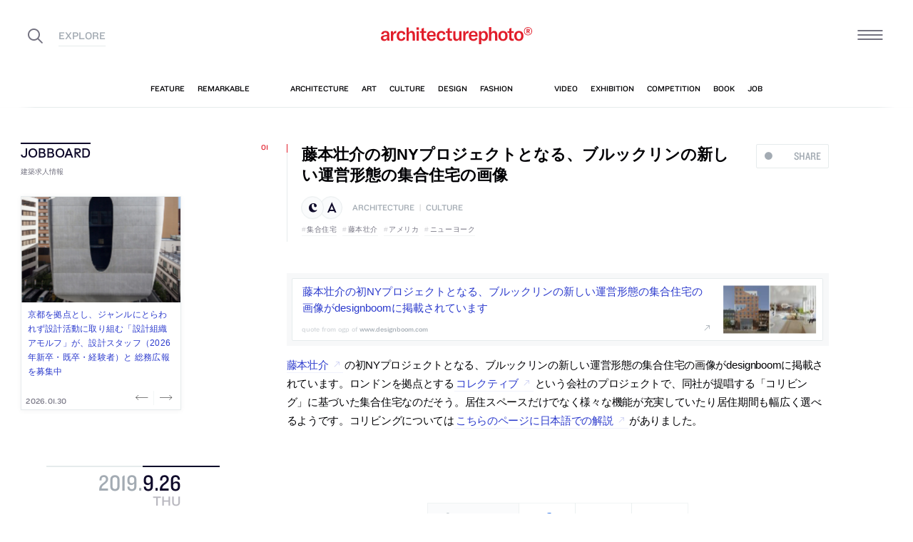

--- FILE ---
content_type: text/html; charset=UTF-8
request_url: https://architecturephoto.net/82721/
body_size: 36627
content:




<!DOCTYPE html><!-- 1 -->
<html lang="ja">
<head prefix="og: http://ogp.me/ns# fb: http://ogp.me/ns/fb# article: http://ogp.me/ns/article#">
<meta charset="UTF-8" />
<meta http-equiv="X-UA-Compatible" content="IE=edge,chrome=1">

<!-- Google tag (gtag.js) -->
<script async src="https://www.googletagmanager.com/gtag/js?id=G-5M8ELR20YF"></script>
<script>
  window.dataLayer = window.dataLayer || [];
  function gtag(){dataLayer.push(arguments);}
  gtag('js', new Date());

  gtag('config', 'G-5M8ELR20YF');
</script>
<!-- Google Analytics (UA:analytics.js) -->
<script>
(function(i,s,o,g,r,a,m){i['GoogleAnalyticsObject']=r;i[r]=i[r]||function(){
(i[r].q=i[r].q||[]).push(arguments)},i[r].l=1*new Date();a=s.createElement(o),
m=s.getElementsByTagName(o)[0];a.async=1;a.src=g;m.parentNode.insertBefore(a,m)
})(window,document,'script','https://www.google-analytics.com/analytics.js','ga');

ga('create', 'UA-43956650-1', 'auto');
ga('send', 'pageview');
</script>
<!-- End Google Analytics -->



<link rel="start" href="/" title="サイトトップ" />

<!-- to selfhosting
	<script type="text/javascript" src="//fast.fonts.net/jsapi/6b96fccc-f0a0-4d04-975e-123b41750d13.js"></script>-->
<!--	<link href="https://fonts.googleapis.com/css?family=Spectral:400,400i" rel="stylesheet">-->


<!--[if lt IE 9]>
<script src="//oss.maxcdn.com/html5shiv/3.7.2/html5shiv.min.js"></script>
<script src="//oss.maxcdn.com/respond/1.4.2/respond.min.js"></script>
<![endif]-->


<meta name="viewport" content="width=device-width,initial-scale=1,minimum-scale=1,maximum-scale=1">

<meta name='robots' content='index, follow, max-image-preview:large, max-snippet:-1, max-video-preview:-1' />

	<!-- This site is optimized with the Yoast SEO plugin v26.8 - https://yoast.com/product/yoast-seo-wordpress/ -->
	<title>藤本壮介の初NYプロジェクトとなる、ブルックリンの新しい運営形態の集合住宅の画像 | architecturephoto.net</title>
	<link rel="canonical" href="https://www.architecturephoto.net/82721/" />
	<meta property="og:locale" content="ja_JP" />
	<meta property="og:type" content="article" />
	<meta property="og:title" content="藤本壮介の初NYプロジェクトとなる、ブルックリンの新しい運営形態の集合住宅の画像" />
	<meta property="og:description" content="藤本壮介の初NYプロジェクトとなる、ブルックリンの新しい運営形態の集合住宅の画像がdesignboo [&hellip;]" />
	<meta property="og:url" content="https://www.architecturephoto.net/82721/" />
	<meta property="og:site_name" content="architecturephoto.net" />
	<meta property="article:publisher" content="https://www.facebook.com/archiphotonet/" />
	<meta property="article:published_time" content="2019-09-26T02:15:36+00:00" />
	<meta property="og:image" content="https://d6pmnsnqga8dz.cloudfront.net/wp/wp-content/uploads/2019/08/ogp-l.png" />
	<meta property="og:image:width" content="1200" />
	<meta property="og:image:height" content="600" />
	<meta property="og:image:type" content="image/png" />
	<meta name="author" content="architecturephoto" />
	<meta name="twitter:card" content="summary_large_image" />
	<meta name="twitter:creator" content="@archiphoto" />
	<meta name="twitter:site" content="@archiphoto" />
	<meta name="twitter:label1" content="執筆者" />
	<meta name="twitter:data1" content="architecturephoto" />
	<script type="application/ld+json" class="yoast-schema-graph">{"@context":"https://schema.org","@graph":[{"@type":"Article","@id":"https://www.architecturephoto.net/82721/#article","isPartOf":{"@id":"https://www.architecturephoto.net/82721/"},"author":{"name":"architecturephoto","@id":"https://architecturephoto.net/#/schema/person/e5c10916075dfcc42bd3e0676f6ab12e"},"headline":"藤本壮介の初NYプロジェクトとなる、ブルックリンの新しい運営形態の集合住宅の画像","datePublished":"2019-09-26T02:15:36+00:00","mainEntityOfPage":{"@id":"https://www.architecturephoto.net/82721/"},"wordCount":3,"keywords":["集合住宅","藤本壮介","アメリカ","ニューヨーク"],"articleSection":["architecture","culture"],"inLanguage":"ja"},{"@type":"WebPage","@id":"https://www.architecturephoto.net/82721/","url":"https://www.architecturephoto.net/82721/","name":"藤本壮介の初NYプロジェクトとなる、ブルックリンの新しい運営形態の集合住宅の画像 | architecturephoto.net","isPartOf":{"@id":"https://architecturephoto.net/#website"},"datePublished":"2019-09-26T02:15:36+00:00","author":{"@id":"https://architecturephoto.net/#/schema/person/e5c10916075dfcc42bd3e0676f6ab12e"},"inLanguage":"ja","potentialAction":[{"@type":"ReadAction","target":["https://www.architecturephoto.net/82721/"]}]},{"@type":"WebSite","@id":"https://architecturephoto.net/#website","url":"https://architecturephoto.net/","name":"architecturephoto.net","description":"建築・デザイン・アートの新しいメディア。アーキテクチャーフォト・ネット","potentialAction":[{"@type":"SearchAction","target":{"@type":"EntryPoint","urlTemplate":"https://architecturephoto.net/?s={search_term_string}"},"query-input":{"@type":"PropertyValueSpecification","valueRequired":true,"valueName":"search_term_string"}}],"inLanguage":"ja"},{"@type":"Person","@id":"https://architecturephoto.net/#/schema/person/e5c10916075dfcc42bd3e0676f6ab12e","name":"architecturephoto","url":"https://architecturephoto.net/author/rempeigoto/"}]}</script>
	<!-- / Yoast SEO plugin. -->


<link rel='dns-prefetch' href='//cdnjs.cloudflare.com' />
<link rel="alternate" title="oEmbed (JSON)" type="application/json+oembed" href="https://architecturephoto.net/wp-json/oembed/1.0/embed?url=https%3A%2F%2Farchitecturephoto.net%2F82721%2F" />
<link rel="alternate" title="oEmbed (XML)" type="text/xml+oembed" href="https://architecturephoto.net/wp-json/oembed/1.0/embed?url=https%3A%2F%2Farchitecturephoto.net%2F82721%2F&#038;format=xml" />
<style id='wp-img-auto-sizes-contain-inline-css' type='text/css'>
img:is([sizes=auto i],[sizes^="auto," i]){contain-intrinsic-size:3000px 1500px}
/*# sourceURL=wp-img-auto-sizes-contain-inline-css */
</style>
<style id='wp-emoji-styles-inline-css' type='text/css'>

	img.wp-smiley, img.emoji {
		display: inline !important;
		border: none !important;
		box-shadow: none !important;
		height: 1em !important;
		width: 1em !important;
		margin: 0 0.07em !important;
		vertical-align: -0.1em !important;
		background: none !important;
		padding: 0 !important;
	}
/*# sourceURL=wp-emoji-styles-inline-css */
</style>
<link rel='stylesheet' id='pz-linkcard-css-css' href='https://d6pmnsnqga8dz.cloudfront.net/wp/wp-content/uploads/pz-linkcard/style/style.min.css?ver=2.5.7.2.1' type='text/css' media='all' />
<link rel='stylesheet' id='style.theme-css' href='https://architecturephoto.net/wp/wp-content/themes/apn/assets/css/style.css' type='text/css' media='all' />
<link rel='stylesheet' id='patch.style.theme-css' href='https://architecturephoto.net/wp/wp-content/themes/apn/assets/css/ppt.patch.css?ver=1.14.0' type='text/css' media='all' />
<link rel='stylesheet' id='taxopress-frontend-css-css' href='https://architecturephoto.net/wp/wp-content/plugins/simple-tags/assets/frontend/css/frontend.css?ver=3.40.0' type='text/css' media='all' />
<script  src="https://architecturephoto.net/wp/wp-content/cache/minify/ba81a.js"></script>

<script  src="https://architecturephoto.net/wp/wp-content/cache/minify/6c78e.js"></script>

<link rel="https://api.w.org/" href="https://architecturephoto.net/wp-json/" /><link rel="alternate" title="JSON" type="application/json" href="https://architecturephoto.net/wp-json/wp/v2/posts/82721" /><link rel="EditURI" type="application/rsd+xml" title="RSD" href="https://architecturephoto.net/wp/xmlrpc.php?rsd" />
<link rel='shortlink' href='https://architecturephoto.net/?p=82721' />
<link rel="apple-touch-icon" sizes="180x180" href="https://d6pmnsnqga8dz.cloudfront.net/wp/wp-content/uploads/fbrfg/apple-touch-icon.png">
<link rel="icon" type="image/png" sizes="32x32" href="https://d6pmnsnqga8dz.cloudfront.net/wp/wp-content/uploads/fbrfg/favicon-32x32.png">
<link rel="icon" type="image/png" sizes="16x16" href="https://d6pmnsnqga8dz.cloudfront.net/wp/wp-content/uploads/fbrfg/favicon-16x16.png">
<link rel="manifest" href="https://d6pmnsnqga8dz.cloudfront.net/wp/wp-content/uploads/fbrfg/manifest.json">
<link rel="mask-icon" href="https://d6pmnsnqga8dz.cloudfront.net/wp/wp-content/uploads/fbrfg/safari-pinned-tab.svg" color="#ff2600">
<link rel="shortcut icon" href="https://d6pmnsnqga8dz.cloudfront.net/wp/wp-content/uploads/fbrfg/favicon.ico">
<meta name="msapplication-config" content="https://d6pmnsnqga8dz.cloudfront.net/wp/wp-content/uploads/fbrfg/browserconfig.xml">
<meta name="theme-color" content="#ffffff"><!-- for tag post_tag, website powered with xili-tidy-tags v.1.12.06, a WP plugin by dev.xiligroup.com -->
<style type="text/css">a.st_tag, a.internal_tag, .st_tag, .internal_tag { text-decoration: underline !important; }</style>

<meta name="format-detection" content="telephone=no" />
<meta property="ranklet:title" content="藤本壮介の初NYプロジェクトとなる、ブルックリンの新しい運営形態の集合住宅の画像" />

<link rel="stylesheet" type="text/css" href="https://cloud.typography.com/6203136/7563612/css/fonts.css" />

<!--<script src="https://d.line-scdn.net/r/web/social-plugin/js/thirdparty/loader.min.js" async="async" defer="defer"></script>-->

</head>
<body id="post82721" class="wp-singular post-template-default single single-post postid-82721 single-format-standard wp-theme-apn post">
<div id="fb-root"></div>


<!--
<div id="loadingCover" class="loading__first"><div class="preloader"><div class="preloader__item"></div></div></div>

-->


<div id="wrapper">

	<header class="HeaderG">
		<div class="HeaderG__container">
			<div class="HeaderG__h">
				<h1 id="siteTitle" class="HeaderG__logo Logo">
					<a href="/" class="no-pjax">
						<img src="https://architecturephoto.net/wp/wp-content/themes/apn/assets/img/logo_red.svg" alt="architecturephoto®" sizes="100vw" >					</a>
				</h1>

			</div><!-- /.HeaderG__h -->


			
			<div id="ham" class="HeaderG__icon HeaderG__icon--right Ham">
				<div class="Ham__btn">
					<div class="Ham__btn__lines">
						<span></span><span></span><span></span>
					</div><!-- /.Ham__btn__lines -->
				</div>

			</div>

			<div class="HeaderG__icon HeaderG__icon--left">
				<div class="HeaderG__toggle">
					<i class="ico-search" id="searchBtn"></i>
					<i class="ico-share" onclick="alert('未実装です')"></i>
				</div><!-- /.HeaderG__icon-toggle -->

			</div><!-- /.HeaderG__ui-left -->
		</div><!-- /.HeaderG__container -->

		
<nav id="gNav" class="NavG">
	<div class="NavG__container do-waypoints-inview">
		<div class="do-waypoints-inview__element">
			
<ul data-en="popular" class="Nav Nav--g Nav--popular">

	<li class="Nav__item Nav__item--feature">
		<a href="/feature/" data-en="feature"><span>特集記事</span></a>
	</li>

	<li class="Nav__item Nav__item--remarkable">
		<a href="/remarkable/" data-en="remarkable"><span>注目情報</span></a>
	</li>

	<li class="Nav__item Nav__item--tag">
		<a href="/tags/" data-en="tag"><span>タグ</span></a>
	</li>

</ul>




			

<ul data-en="category" class="Nav Nav--g Nav--category">
	<li class="Nav__item Nav__item--architecture">
		<a href="/news/architecture/" data-en="architecture"><span>建築</span></a>
	</li>

	<li class="Nav__item Nav__item--art">
		<a href="/news/art/" data-en="art"><span>アート</span></a>
	</li>

	<li class="Nav__item Nav__item--culture">
		<a href="/news/culture/" data-en="culture"><span>カルチャー</span></a>
	</li>

	<li class="Nav__item Nav__item--design">
		<a href="/news/design/" data-en="design"><span>デザイン</span></a>
	</li>

	<li class="Nav__item Nav__item--fashion">
		<a href="/news/fashion/" data-en="fashion"><span>ファッション</span></a>
	</li>

</ul>
			
<ul data-en="guides" class="Nav Nav--g Nav--category">
	<li class="Nav__item Nav__item--video">
		<a href="/video/" data-en="video"><span>動画</span></a>
	</li>
	
	<li class="Nav__item Nav__item--exhibition">
		<a href="/exhibition/" data-en="exhibition"><span>展覧会</span></a>
	</li>
	
	<li class="Nav__item Nav__item--competition">
		<a href="/competition/" data-en="competition"><span>コンペ</span></a>
	</li>

	<li class="Nav__item Nav__item--book">
		<a href="/book/" data-en="book"><span>書籍</span></a>
	</li>

	<li class="Nav__item Nav__item--jobs">
		<a href="/jobs/" data-en="job"><span>建築求人</span></a>
	</li>

</ul>



		</div><!-- /.do-waypoints-inview__element -->
	</div><!-- /.GNav__container -->
	<div class="NavG__arrow NavG__arrow--left"></div>
	<div class="NavG__arrow NavG__arrow--right"></div>


	<div class="PreloaderBar"></div>
	<!-- /.PreloaderBar -->
</nav>


		

<div id="overlaySearch" class="HeaderG__overlay Overlay Overlay--search">
	<div class="Overlay__bg"></div><!-- /.Overlay__bg -->
	<div class="Overlay__body">
		<div class="l-Inner l-Inner--lg">
			<div class="Overlay__searchbox">
				

<div class="SearchBox jp"><!-- Google CSE Search Box Begins  -->
	<form id="searchbox_009061847926224135295:ldw1cotz7to" action="https://www.google.com/cse">
		<input type="hidden" name="cx" value="009061847926224135295:ldw1cotz7to" />
		<input type="hidden" name="cof" value="FORID:1" />
		<div class="SearchBox__container">
			<div class="fl"><input class="SearchBox__textbox jp" name="q" type="text" size="18" placeholder="キーワード検索"></div>
			<div class="fr"><button name="sa" value=""><i class="ico-search"></i></button></div>

		</div>
	</form>
	<!-- Google CSE Search Box Ends -->
	</div><!-- /.SearchBox -->
			</div><!-- /.Overlay__searchbox -->
			<div class="Overlay__taglist">
			</div><!-- /.Overlay__taglist -->
			<ul class="Overlay__btn Btn Btn--right">
				<li class="Btn__item">
					<a href="/tags/all/">すべてのタグ</a>
				</li>
			</ul>
		</div>
	</div>
</div><!-- /.HeaderG__searchbox -->

		<div class="HeaderG__share">
			<div id="shareBtn" class="ShareBtn">
				<i class="icon ico-share"></i>
			</div><!-- /#shareBtn -->
		</div><!-- /.HeaderG__share -->


</header>
	<div id="virtualHeadlineContainer" class="HeadlineContainer HeadlineContainer--virtual"></div>

<div id="contents">
<div id="contentsInner">
<!-- /#categoryHeadline -->




  <main id="main" data-title="藤本壮介の初NYプロジェクトとなる、ブルックリンの新しい運営形態の集合住宅の画像 | architecturephoto.net">
  <span id="cssSigniture" data-body-id="post82721" class="wp-singular post-template-default single single-post postid-82721 single-format-standard wp-theme-apn post"></span>




    













<div class="LayoutGrid LayoutGrid--toc">

	<div class="LayoutGrid__item LayoutGrid__item--002">
		



<div class="is-hide-sm">
	

<aside class="Widget Widget--jobboardAd ">

	<header class="Widget__header" data-en="JOBBOARD">
		<h2 class="H Widget__title">建築求人情報</h2>
	</header>



	
	
	<div class="do-jobboard-carousel">Loading...</div>

	
</aside><!-- /.Widget Widget--jobboardAd  -->


</div><!-- /.is-show-sm -->

<aside class="NavDate do-navdate-target">
	<header class="NavDate__header">
		<!-- date: September 26th, 2019 --><div class='Date Date--h'><a href="https://architecturephoto.net/date/2019/09/"><span class="Date__date"><span class="Date__year">2019<span class="Delimiter">.</span></span><span class="Date__day">9<span class="Delimiter">.</span>26</span></span><span class="Date__weekday">Thu</span></a></div>		<div class="NavDate__toggle do-navdate-toggle"></div>
	</header>

	
	<div class="NavDate__container">
		<nav id="toc" class="NavDate__index">

					</nav>

		<div class="DatePager NavDate__pager">
			<!-- date: September 26th, 2019 --><a href='https://architecturephoto.net/date/2019/09/25/' title='2019-09-25' class='DatePager__prev'><div class='Date Date--navDate'><span class="Date__date"><span class="Date__year">2019<span class="Delimiter">.</span></span><span class="Date__day">9<span class="Delimiter">.</span>25</span></span><span class="Date__weekday">Wed</span></div></a>			<div class="NavDate__toggle do-navdate-toggle"></div>
			<!-- date: September 26th, 2019 --><a href='https://architecturephoto.net/date/2019/09/27/' title='2019-09-27' class='DatePager__next'><div class='Date Date--navDate'><span class="Date__date"><span class="Date__year">2019<span class="Delimiter">.</span></span><span class="Date__day">9<span class="Delimiter">.</span>27</span></span><span class="Date__weekday">Fri</span></div></a>		</div><!-- /.DatePager -->
	</div><!-- /.NavDate__container -->
</aside>


	</div><!-- /.LayoutGrid__item -->

	<div class="LayoutGrid__item LayoutGrid__item--001">
				

		

<a id="a82721" class="PostAnchor">藤本壮介の初NYプロジェクトとなる、ブルックリンの新しい運営形態の集合住宅の画像</a>
<article id="p82721" class="PostArticle PostArticle--post">
	<section class="PostSingle Post  Post--architecture Post--culture PostSingle--single Post--post Post--is-link PostSingle--current Post--hasRecommend" data-hash-key="82721">

		<header class="Post__header">

			<div class="thumbnail__mobile">
				

				<h1 class="Post__title">
					<span class="Pulse Pulse--btn Pulse--levelShare"><span class="Pulse__label Pulse__label--share">SHARE</span></span>

											藤本壮介の初NYプロジェクトとなる、ブルックリンの新しい運営形態の集合住宅の画像						
				</h1><!-- /.Post__title -->

				
			</div>

				<div class="Post__category Category">
					<div class="Post__categoryIcon CategoryIcon"><i class="CategoryIcon__item ico-cat-culture with-circle"></i><i class="CategoryIcon__item ico-cat-architecture with-circle"></i></div>					<span class="Category__item" ><a href="https://architecturephoto.net/news/architecture/" rel="tag">architecture</a><span class="Delimiter">|</span><a href="https://architecturephoto.net/news/culture/" rel="tag">culture</a></span></div><!-- /.Category -->

				<div class="Post__tag Tag Tag--post"><span class="Tag__item" ><a href="https://architecturephoto.net/tag/%e9%9b%86%e5%90%88%e4%bd%8f%e5%ae%85/" rel="tag">集合住宅</a><a href="https://architecturephoto.net/tag/%e8%97%a4%e6%9c%ac%e5%a3%ae%e4%bb%8b/" rel="tag">藤本壮介</a><a href="https://architecturephoto.net/tag/%e3%82%a2%e3%83%a1%e3%83%aa%e3%82%ab/" rel="tag">アメリカ</a><a href="https://architecturephoto.net/tag/%e3%83%8b%e3%83%a5%e3%83%bc%e3%83%a8%e3%83%bc%e3%82%af/" rel="tag">ニューヨーク</a></span></div><!-- /.Category -->
			

		</header>


		

		<div class="Post__content">

			
						<div class="Post__main"><div class="Post__linkCard LinkCard"><div class="LinkCard__external-wrap"><a class="LinkCard__link no_icon" href="https://www.designboom.com/architecture/sou-fujimoto-co-living-building-brooklyn-collective-new-york-1215-fulton-street-09-25-2019/" data-lkc-id="775" target="_blank" rel="external nofollow noopener"><div class="LinkCard__card"><div class="LinkCard__content"><figure class="LinkCard__thumbnail"><img decoding="async" class="LinkCard__thumbnail-img" src="https://d6pmnsnqga8dz.cloudfront.net/wp/wp-content/uploads/pz-linkcard/cache/0fd289a10bc78d217b6e6cdd8eae2a82be378205b5c657b56a95bab25f78584e.jpeg" width="128px" height="108px" alt="" /></figure><div class="LinkCard__title">藤本壮介の初NYプロジェクトとなる、ブルックリンの新しい運営形態の集合住宅の画像がdesignboomに掲載されています</div></div><div class="LinkCard__info"><div class="LinkCard__domain">www.designboom.com</div></div><div class="clear"></div></div></a></div></div><p><a href="http://www.sou-fujimoto.net/">藤本壮介</a>の初NYプロジェクトとなる、ブルックリンの新しい運営形態の集合住宅の画像がdesignboomに掲載されています。ロンドンを拠点とする<a href="https://www.thecollective.com/">コレクティブ</a>という会社のプロジェクトで、同社が提唱する「コリビング」に基づいた集合住宅なのだそう。居住スペースだけでなく様々な機能が充実していたり居住期間も幅広く選べるようです。コリビングについては<a href="https://tokyoesque.com/jpblog/coliving-collective-old-oak">こちらのページに日本語での解説</a>がありました。</p>
</div>
			
			
		</div>





		<footer class="Post__footer PostFooter PostFooter--current">

			<div class="PostFooter__functions">

				<div class="PostFooter__social PostSocial PostSocial--current"><ul><li class="PostSocial__item PostSocial__item--total"><div class="Pulse Pulse--levelShare"><span class="Pulse__label Pulse__label--share">SHARE</span></div></li><li class="PostSocial__item PostSocial__item--facebook"><i class="ico-facebook"></i></li><li class="PostSocial__item PostSocial__item--twitter"><i class="ico-twitter"></i></li><li class="PostSocial__item PostSocial__item--hatebu"><i class="ico-hatebu"></i></li></ul></div><!-- /.Post__social Social -->				
			</div><!-- /.PostFooter__functions -->

			<div class="PostFooter__meta">
								<div class="Post__tag Tag Tag--post"><span class="Tag__item" ><a href="https://architecturephoto.net/tag/%e9%9b%86%e5%90%88%e4%bd%8f%e5%ae%85/" rel="tag">集合住宅</a><a href="https://architecturephoto.net/tag/%e8%97%a4%e6%9c%ac%e5%a3%ae%e4%bb%8b/" rel="tag">藤本壮介</a><a href="https://architecturephoto.net/tag/%e3%82%a2%e3%83%a1%e3%83%aa%e3%82%ab/" rel="tag">アメリカ</a><a href="https://architecturephoto.net/tag/%e3%83%8b%e3%83%a5%e3%83%bc%e3%83%a8%e3%83%bc%e3%82%af/" rel="tag">ニューヨーク</a></span></div>
				
				<time class="Post__date do-moment" datetime="2019-09-26T11:15:36+09:00">2019.09.26 Thu 11:15</time>

				<div class="Post__view"><i class="ico-eye"></i>
					<span class="Count">0</span>
				</div><!-- /.Post__view -->

				<span class="Post__permalink"><i class="ico-link"></i><a href="https://architecturephoto.net/82721/">permalink</a></span>
			</div>
		</footer>

	</section>

</article><!-- END #article -->

				



		<section class="PostRelative">

		
<div class="PostThumbnailList PostThumbnailList--by-tag">
	<h3 class="H"><em>#ニューヨーク</em>の関連記事</h3><!-- /.H -->
	<ul class="PostThumbnailList__container do-post-carousel">

				
<li class="PostThumbnailList__item Post do-blocklink">

	<!-- date: November 15th, 2025 --><div class='Date PostThumbnailList__date'><span class="Date__date"><span class="Date__year">2025<span class="Delimiter">.</span></span><span class="Date__day">11<span class="Delimiter">.</span>15</span></span><span class="Date__weekday">Sat</span></div>	<div class="Cut PostThumbnailList__thumbnail">
				<img width="640" height="427" data-src="https://d6pmnsnqga8dz.cloudfront.net/wp/wp-content/uploads/2025/10/foster-270_Park_Avenue-012-640x427.jpg" class="size-small  landscape lazyload" alt=""  data-srcset="https://d6pmnsnqga8dz.cloudfront.net/wp/wp-content/uploads/2025/10/foster-270_Park_Avenue-012-640x427.jpg 1x" data-sizes="auto, 100vw" decoding="async" loading="lazy" />		
	</div><!-- /.Cut PostThumbnailList__photo -->

	<a class="PostThumbnailList__title" href="https://architecturephoto.net/242947/">
		<span class="do-ellipsis">フォスター＋パートナーズによる、ニューヨークの「270パーク・アベニュー」の動画。2025年11月に公開されたもの</span>
	</a>

</li>




				
<li class="PostThumbnailList__item Post do-blocklink">

	<!-- date: October 30th, 2025 --><div class='Date PostThumbnailList__date'><span class="Date__date"><span class="Date__year">2025<span class="Delimiter">.</span></span><span class="Date__day">10<span class="Delimiter">.</span>30</span></span><span class="Date__weekday">Thu</span></div>	<div class="Cut PostThumbnailList__thumbnail">
				<img width="640" height="427" data-src="https://d6pmnsnqga8dz.cloudfront.net/wp/wp-content/uploads/2025/10/BIG-Solar_One_Environmental_Education_Center-002-Foad_Sarsangi-640x427.jpg" class="size-small  landscape lazyload" alt=""  data-srcset="https://d6pmnsnqga8dz.cloudfront.net/wp/wp-content/uploads/2025/10/BIG-Solar_One_Environmental_Education_Center-002-Foad_Sarsangi-640x427.jpg 1x" data-sizes="auto, 100vw" decoding="async" loading="lazy" />		
	</div><!-- /.Cut PostThumbnailList__photo -->

	<a class="PostThumbnailList__title" href="https://architecturephoto.net/241803/">
		<span class="do-ellipsis">BIGなどが設計に参加した、ニューヨークの「ソーラー・ワン環境教育センター」。水害対策として計画された公園群の一角にある施設。子供の為の教室も備えた災害時に電力を供給する避難所として、浸水時を想定した仕様に加えて太陽光パネルや蓄電システムも配備した建築を考案</span>
	</a>

</li>




				
<li class="PostThumbnailList__item Post do-blocklink">

	<!-- date: October 30th, 2025 --><div class='Date PostThumbnailList__date'><span class="Date__date"><span class="Date__year">2025<span class="Delimiter">.</span></span><span class="Date__day">10<span class="Delimiter">.</span>30</span></span><span class="Date__weekday">Thu</span></div>	<div class="Cut PostThumbnailList__thumbnail">
				<img width="640" height="427" data-src="https://d6pmnsnqga8dz.cloudfront.net/wp/wp-content/uploads/2025/10/BIG-East_Side-Coastal_Resiliency-002-Iwan_Baan-640x427.jpg" class="size-small  landscape lazyload" alt=""  data-srcset="https://d6pmnsnqga8dz.cloudfront.net/wp/wp-content/uploads/2025/10/BIG-East_Side-Coastal_Resiliency-002-Iwan_Baan-640x427.jpg 1x" data-sizes="auto, 100vw" decoding="async" loading="lazy" />		
	</div><!-- /.Cut PostThumbnailList__photo -->

	<a class="PostThumbnailList__title" href="https://architecturephoto.net/241733/">
		<span class="do-ellipsis">BIGなどが設計に参加した、ニューヨークの「イーストサイド・コースタル・レジリエンシー・プロジェクト」。河岸からの水害対策として計画。都市を水際から切り離さない在り方を目指し、土地のかさ上げや防護システムの設置と同時に様々な用途を備えた公園の連続とする“パーキペラゴ”を考案</span>
	</a>

</li>




				
<li class="PostThumbnailList__item Post do-blocklink">

	<!-- date: July 22nd, 2025 --><div class='Date PostThumbnailList__date'><span class="Date__date"><span class="Date__year">2025<span class="Delimiter">.</span></span><span class="Date__day">7<span class="Delimiter">.</span>22</span></span><span class="Date__weekday">Tue</span></div>	<div class="Cut PostThumbnailList__thumbnail">
				<img width="640" height="427" data-src="https://d6pmnsnqga8dz.cloudfront.net/wp/wp-content/uploads/2025/07/MoMA-Nakagin-202507-04-640x427.jpeg" class="size-small  landscape lazyload" alt=""  data-srcset="https://d6pmnsnqga8dz.cloudfront.net/wp/wp-content/uploads/2025/07/MoMA-Nakagin-202507-04-640x427.jpeg 1x" data-sizes="auto, 100vw" decoding="async" loading="lazy" />		
	</div><!-- /.Cut PostThumbnailList__photo -->

	<a class="PostThumbnailList__title" href="https://architecturephoto.net/235757/">
		<span class="do-ellipsis">黒川紀章の“中銀カプセルタワー”をテーマとしたMoMAでの展覧会の会場写真。同建築の50年間の寿命に捧げる展示。タイトルは「中銀カプセルタワーの多様な人生」</span>
	</a>

</li>




				
<li class="PostThumbnailList__item Post do-blocklink">

	<!-- date: February 28th, 2025 --><div class='Date PostThumbnailList__date'><span class="Date__date"><span class="Date__year">2025<span class="Delimiter">.</span></span><span class="Date__day">2<span class="Delimiter">.</span>28</span></span><span class="Date__weekday">Fri</span></div>	<div class="Cut PostThumbnailList__thumbnail">
				<img width="640" height="402" data-src="https://d6pmnsnqga8dz.cloudfront.net/wp/wp-content/uploads/2025/02/oma-expanded-New-Museum-1-Exterior-View-640x402.jpg" class="size-small  landscape lazyload" alt=""  data-srcset="https://d6pmnsnqga8dz.cloudfront.net/wp/wp-content/uploads/2025/02/oma-expanded-New-Museum-1-Exterior-View-640x402.jpg 1x" data-sizes="auto, 100vw" decoding="async" loading="lazy" />		
	</div><!-- /.Cut PostThumbnailList__photo -->

	<a class="PostThumbnailList__title" href="https://architecturephoto.net/226233/">
		<span class="do-ellipsis">OMA / 重松象平＋レム・コールハースによる、ニューヨークの、ニューミュージアムの拡張棟が2025年秋にオープン。SANAA設計の既存棟を増築する計画。歴史を作る“未来志向の美術館”の為に、集い・交流・創造を促進する透明性と開放性のある建築を志向。協働者としてクーパー・ロバートソンも参画</span>
	</a>

</li>




				
<li class="PostThumbnailList__item Post do-blocklink">

	<!-- date: January 25th, 2025 --><div class='Date PostThumbnailList__date'><span class="Date__date"><span class="Date__year">2025<span class="Delimiter">.</span></span><span class="Date__day">1<span class="Delimiter">.</span>25</span></span><span class="Date__weekday">Sat</span></div>	<div class="Cut PostThumbnailList__thumbnail">
				<img width="640" height="335" data-src="https://d6pmnsnqga8dz.cloudfront.net/wp/wp-content/uploads/2025/01/20250125-BIG-video-640x335.jpg" class="size-small  landscape lazyload" alt=""  data-srcset="https://d6pmnsnqga8dz.cloudfront.net/wp/wp-content/uploads/2025/01/20250125-BIG-video-640x335.jpg 1x" data-sizes="auto, 100vw" decoding="async" loading="lazy" />		
	</div><!-- /.Cut PostThumbnailList__photo -->

	<a class="PostThumbnailList__title" href="https://architecturephoto.net/223863/">
		<span class="do-ellipsis">ビャルケ・インゲルスが率いるBIGの、ニューヨークオフィスの様子を紹介している動画。2025年1月に公開されたもの</span>
	</a>

</li>




				
<li class="PostThumbnailList__item Post do-blocklink">

	<!-- date: November 5th, 2024 --><div class='Date PostThumbnailList__date'><span class="Date__date"><span class="Date__year">2024<span class="Delimiter">.</span></span><span class="Date__day">11<span class="Delimiter">.</span>05</span></span><span class="Date__weekday">Tue</span></div>	<div class="Cut PostThumbnailList__thumbnail">
				<img width="640" height="586" data-src="https://d6pmnsnqga8dz.cloudfront.net/wp/wp-content/uploads/2024/11/sothebys-completes-purchase-of-945-madison-avenue-1-640x586.jpg" class="size-small  landscape lazyload" alt=""  data-srcset="https://d6pmnsnqga8dz.cloudfront.net/wp/wp-content/uploads/2024/11/sothebys-completes-purchase-of-945-madison-avenue-1-640x586.jpg 1x" data-sizes="auto, 100vw" decoding="async" loading="lazy" />		
	</div><!-- /.Cut PostThumbnailList__photo -->

	<a class="PostThumbnailList__title" href="https://architecturephoto.net/218912/">
		<span class="do-ellipsis">ヘルツォーグ＆ド・ムーロンが、マルセル・ブロイヤー設計の旧ホイットニー美術館（1966年竣工）を改修へ。オークションハウスのサザビーズが建物を取得して計画を発表</span>
	</a>

</li>




				
<li class="PostThumbnailList__item Post do-blocklink">

	<!-- date: October 30th, 2023 --><div class='Date PostThumbnailList__date'><span class="Date__date"><span class="Date__year">2023<span class="Delimiter">.</span></span><span class="Date__day">10<span class="Delimiter">.</span>30</span></span><span class="Date__weekday">Mon</span></div>	<div class="Cut PostThumbnailList__thumbnail">
				<img width="640" height="426" data-src="https://d6pmnsnqga8dz.cloudfront.net/wp/wp-content/uploads/2023/10/copyright_laurianghinitoiu_big_spiral_press_06-640x426.jpg" class="size-small  landscape lazyload" alt=""  data-srcset="https://d6pmnsnqga8dz.cloudfront.net/wp/wp-content/uploads/2023/10/copyright_laurianghinitoiu_big_spiral_press_06-640x426.jpg 1x" data-sizes="auto, 100vw" decoding="async" loading="lazy" />		
	</div><!-- /.Cut PostThumbnailList__photo -->

	<a class="PostThumbnailList__title" href="https://architecturephoto.net/193571/">
		<span class="do-ellipsis">BIGによる、ニューヨークの超高層ビル「ザ・スパイラル」。ハイラインパーク近くの高さ約300m越の建築。公園の緑との接続と垂直方向への拡張を意図し、緑化したテラスが階段状に連なる構成を考案。オフィスの一部として自然を統合した“現代的なワークプレイス”を作る</span>
	</a>

</li>




				
<li class="PostThumbnailList__item Post do-blocklink">

	<!-- date: July 27th, 2023 --><div class='Date PostThumbnailList__date'><span class="Date__date"><span class="Date__year">2023<span class="Delimiter">.</span></span><span class="Date__day">7<span class="Delimiter">.</span>27</span></span><span class="Date__weekday">Thu</span></div>	<div class="Cut PostThumbnailList__thumbnail">
				<img width="640" height="426" data-src="https://d6pmnsnqga8dz.cloudfront.net/wp/wp-content/uploads/2023/07/schemata-50_Norman-020-640x426.jpg" class="size-small  landscape lazyload" alt=""  data-srcset="https://d6pmnsnqga8dz.cloudfront.net/wp/wp-content/uploads/2023/07/schemata-50_Norman-020-640x426.jpg 1x" data-sizes="auto, 100vw" decoding="async" loading="lazy" />		
	</div><!-- /.Cut PostThumbnailList__photo -->

	<a class="PostThumbnailList__title" href="https://architecturephoto.net/185146/">
		<span class="do-ellipsis">長坂常 / スキーマ建築計画による、アメリカ・ニューヨークの店舗「50 Norman」。日本の食を主題とする飲食と物販。“アウェイ”な土地で“ホーム”の質の保持を求め、端材等を日本で加工し輸送して職人を連れ現地で組立てる方法“DEKASEGI”を考案。コロナ禍の状況を乗り越え完成させる</span>
	</a>

</li>




				
<li class="PostThumbnailList__item Post do-blocklink">

	<!-- date: January 7th, 2023 --><div class='Date PostThumbnailList__date'><span class="Date__date"><span class="Date__year">2023<span class="Delimiter">.</span></span><span class="Date__day">1<span class="Delimiter">.</span>07</span></span><span class="Date__weekday">Sat</span></div>	<div class="Cut PostThumbnailList__thumbnail">
				<img width="640" height="658" data-src="https://d6pmnsnqga8dz.cloudfront.net/wp/wp-content/uploads/2023/01/04_EagleWest_OMA_Photography-by-Jason-O_Rear-640x658.jpg" class="size-small  portrait lazyload" alt=""  data-srcset="https://d6pmnsnqga8dz.cloudfront.net/wp/wp-content/uploads/2023/01/04_EagleWest_OMA_Photography-by-Jason-O_Rear-640x658.jpg 1x" data-sizes="auto, 100vw" decoding="async" loading="lazy" />		
	</div><!-- /.Cut PostThumbnailList__photo -->

	<a class="PostThumbnailList__title" href="https://architecturephoto.net/168785/">
		<span class="do-ellipsis">OMA / ジェイソン・ロングによる、アメリカ・ニューヨークの高層集合住宅「イーグル＋ウェスト」。湾岸エリアに計画。地域の特性を活かした建築を目指し、上層ほど幅が広がり“眺望”を最大限に生かす形状を考案。低層部には近隣住民もアクセス可能な公共空間も備える</span>
	</a>

</li>




		
		<li class="PostThumbnailList__item PostThumbnailList__item--viewAllBtn ViewAllBtn Btn do-blocklink">
		<div class="ViewAllBtn__item Btn__item">
			<a href="https://architecturephoto.net/tag/%e3%83%8b%e3%83%a5%e3%83%bc%e3%83%a8%e3%83%bc%e3%82%af/">view all</a>
		</div>
		</li>
	</ul>

	<div class="Btn Btn--small Btn--right">
		<div class="Btn__item Btn__item--text"><a href="https://architecturephoto.net/tag/%e3%83%8b%e3%83%a5%e3%83%bc%e3%83%a8%e3%83%bc%e3%82%af/">view all</a></div><!-- /.Btn__item -->
	</div><!-- /.Btn Btn--small Btn--right -->
</div><!-- /.PostList -->

<div class="PostThumbnailList PostThumbnailList--by-tag">
	<h3 class="H"><em>#藤本壮介</em>の関連記事</h3><!-- /.H -->
	<ul class="PostThumbnailList__container do-post-carousel">

				
<li class="PostThumbnailList__item Post do-blocklink">

	<!-- date: January 18th, 2026 --><div class='Date PostThumbnailList__date'><span class="Date__date"><span class="Date__year">2026<span class="Delimiter">.</span></span><span class="Date__day">1<span class="Delimiter">.</span>18</span></span><span class="Date__weekday">Sun</span></div>	<div class="Cut PostThumbnailList__thumbnail">
				<img width="640" height="335" data-src="https://d6pmnsnqga8dz.cloudfront.net/wp/wp-content/uploads/2025/09/sou-fujimoto-202509-640x335.jpg" class="size-small  landscape lazyload" alt=""  data-srcset="https://d6pmnsnqga8dz.cloudfront.net/wp/wp-content/uploads/2025/09/sou-fujimoto-202509-640x335.jpg 1x" data-sizes="auto, 100vw" decoding="async" loading="lazy" />		
	</div><!-- /.Cut PostThumbnailList__photo -->

	<a class="PostThumbnailList__title" href="https://architecturephoto.net/245986/">
		<span class="do-ellipsis">藤本壮介が、自身が手掛ける仙台市の「音楽ホール・中心部震災メモリアル拠点複合施設」の基本設計（中間案）を解説している動画。2026年12月に行われたもの</span>
	</a>

</li>




				
<li class="PostThumbnailList__item Post do-blocklink">

	<!-- date: November 29th, 2025 --><div class='Date PostThumbnailList__date'><span class="Date__date"><span class="Date__year">2025<span class="Delimiter">.</span></span><span class="Date__day">11<span class="Delimiter">.</span>29</span></span><span class="Date__weekday">Sat</span></div>	<div class="Cut PostThumbnailList__thumbnail">
				<img width="640" height="335" data-src="https://d6pmnsnqga8dz.cloudfront.net/wp/wp-content/uploads/2025/11/20251129-Sejima-Nishizawa-Fujimoto-Miyamoto-video-640x335.jpg" class="size-small  landscape lazyload" alt=""  data-srcset="https://d6pmnsnqga8dz.cloudfront.net/wp/wp-content/uploads/2025/11/20251129-Sejima-Nishizawa-Fujimoto-Miyamoto-video-640x335.jpg 1x" data-sizes="auto, 100vw" decoding="async" loading="lazy" />		
	</div><!-- /.Cut PostThumbnailList__photo -->

	<a class="PostThumbnailList__title" href="https://architecturephoto.net/243827/">
		<span class="do-ellipsis">西沢立衛・妹島和世・藤本壮介が登壇して、宮田裕章がモデレータを務めたトークセッション「共鳴と森 &#8211; 突き破る塔 (1970) から開かれる空 (2025) へ」の動画。2025年10月に万博会場で行われたもの</span>
	</a>

</li>




				
<li class="PostThumbnailList__item Post do-blocklink">

	<!-- date: October 25th, 2025 --><div class='Date PostThumbnailList__date'><span class="Date__date"><span class="Date__year">2025<span class="Delimiter">.</span></span><span class="Date__day">10<span class="Delimiter">.</span>25</span></span><span class="Date__weekday">Sat</span></div>	<div class="Cut PostThumbnailList__thumbnail">
				<img width="640" height="427" data-src="https://d6pmnsnqga8dz.cloudfront.net/wp/wp-content/uploads/2025/10/under35architectsexhibition2025-exhibition-001-640x427.jpg" class="size-small  landscape lazyload" alt=""  data-srcset="https://d6pmnsnqga8dz.cloudfront.net/wp/wp-content/uploads/2025/10/under35architectsexhibition2025-exhibition-001-640x427.jpg 1x" data-sizes="auto, 100vw" decoding="async" loading="lazy" />		
	</div><!-- /.Cut PostThumbnailList__photo -->

	<a class="PostThumbnailList__title" href="https://architecturephoto.net/241342/">
		<span class="do-ellipsis">35歳以下の若手建築家による展覧会「Under 35 Architects exhibition 2025」。藤本壮介が審査して選出した建築作品を展示。若手建築家の発表機会の創出と日本建築の可能性の提示を趣旨として開催</span>
	</a>

</li>




				
<li class="PostThumbnailList__item Post do-blocklink">

	<!-- date: October 19th, 2025 --><div class='Date PostThumbnailList__date'><span class="Date__date"><span class="Date__year">2025<span class="Delimiter">.</span></span><span class="Date__day">10<span class="Delimiter">.</span>19</span></span><span class="Date__weekday">Sun</span></div>	<div class="Cut PostThumbnailList__thumbnail">
				<img width="640" height="335" data-src="https://d6pmnsnqga8dz.cloudfront.net/wp/wp-content/uploads/2025/09/sou-fujimoto-202509-640x335.jpg" class="size-small  landscape lazyload" alt=""  data-srcset="https://d6pmnsnqga8dz.cloudfront.net/wp/wp-content/uploads/2025/09/sou-fujimoto-202509-640x335.jpg 1x" data-sizes="auto, 100vw" decoding="async" loading="lazy" />		
	</div><!-- /.Cut PostThumbnailList__photo -->

	<a class="PostThumbnailList__title" href="https://architecturephoto.net/241072/">
		<span class="do-ellipsis">藤本壮介による講演「Between Nature and Architecture」の動画。芝浦工業大学で2025年10月に行われたもの</span>
	</a>

</li>




				
<li class="PostThumbnailList__item Post do-blocklink">

	<!-- date: October 12th, 2025 --><div class='Date PostThumbnailList__date'><span class="Date__date"><span class="Date__year">2025<span class="Delimiter">.</span></span><span class="Date__day">10<span class="Delimiter">.</span>12</span></span><span class="Date__weekday">Sun</span></div>	<div class="Cut PostThumbnailList__thumbnail">
				<img width="640" height="335" data-src="https://d6pmnsnqga8dz.cloudfront.net/wp/wp-content/uploads/2025/09/sou-fujimoto-202509-640x335.jpg" class="size-small  landscape lazyload" alt=""  data-srcset="https://d6pmnsnqga8dz.cloudfront.net/wp/wp-content/uploads/2025/09/sou-fujimoto-202509-640x335.jpg 1x" data-sizes="auto, 100vw" decoding="async" loading="lazy" />		
	</div><!-- /.Cut PostThumbnailList__photo -->

	<a class="PostThumbnailList__title" href="https://architecturephoto.net/240687/">
		<span class="do-ellipsis">藤本壮介へのインタビュー動画。建築家としての姿勢や建築の可能性について語る内容。2025年10月に公開されたもの</span>
	</a>

</li>




				
<li class="PostThumbnailList__item Post do-blocklink">

	<!-- date: October 4th, 2025 --><div class='Date PostThumbnailList__date'><span class="Date__date"><span class="Date__year">2025<span class="Delimiter">.</span></span><span class="Date__day">10<span class="Delimiter">.</span>04</span></span><span class="Date__weekday">Sat</span></div>	<div class="Cut PostThumbnailList__thumbnail">
				<img width="640" height="335" data-src="https://d6pmnsnqga8dz.cloudfront.net/wp/wp-content/uploads/2025/09/sou-fujimoto-202509-640x335.jpg" class="size-small  landscape lazyload" alt=""  data-srcset="https://d6pmnsnqga8dz.cloudfront.net/wp/wp-content/uploads/2025/09/sou-fujimoto-202509-640x335.jpg 1x" data-sizes="auto, 100vw" decoding="async" loading="lazy" />		
	</div><!-- /.Cut PostThumbnailList__photo -->

	<a class="PostThumbnailList__title" href="https://architecturephoto.net/240356/">
		<span class="do-ellipsis">藤本壮介・妹島和世・塚本由晴・田中仁・宮田裕章が登壇しているシンポジウムのダイジェスト動画。森美術館での藤本展の関連企画として行われたもの</span>
	</a>

</li>




				
<li class="PostThumbnailList__item Post do-blocklink">

	<!-- date: September 28th, 2025 --><div class='Date PostThumbnailList__date'><span class="Date__date"><span class="Date__year">2025<span class="Delimiter">.</span></span><span class="Date__day">9<span class="Delimiter">.</span>28</span></span><span class="Date__weekday">Sun</span></div>	<div class="Cut PostThumbnailList__thumbnail">
				<img width="640" height="335" data-src="https://d6pmnsnqga8dz.cloudfront.net/wp/wp-content/uploads/2025/09/sou-fujimoto-202509-640x335.jpg" class="size-small  landscape lazyload" alt=""  data-srcset="https://d6pmnsnqga8dz.cloudfront.net/wp/wp-content/uploads/2025/09/sou-fujimoto-202509-640x335.jpg 1x" data-sizes="auto, 100vw" decoding="async" loading="lazy" />		
	</div><!-- /.Cut PostThumbnailList__photo -->

	<a class="PostThumbnailList__title" href="https://architecturephoto.net/239857/">
		<span class="do-ellipsis">藤本壮介へのインタビュー動画。藤本が手掛けた「太宰府天満宮『仮殿』」について聞く内容。2025年9月に公開されたもの</span>
	</a>

</li>




				
<li class="PostThumbnailList__item Post do-blocklink">

	<!-- date: September 19th, 2025 --><div class='Date PostThumbnailList__date'><span class="Date__date"><span class="Date__year">2025<span class="Delimiter">.</span></span><span class="Date__day">9<span class="Delimiter">.</span>19</span></span><span class="Date__weekday">Fri</span></div>	<div class="Cut PostThumbnailList__thumbnail">
				<img width="640" height="427" data-src="https://d6pmnsnqga8dz.cloudfront.net/wp/wp-content/uploads/2025/09/jins-soufujimoto-202509-640x427.jpg" class="size-small  landscape lazyload" alt=""  data-srcset="https://d6pmnsnqga8dz.cloudfront.net/wp/wp-content/uploads/2025/09/jins-soufujimoto-202509-640x427.jpg 1x" data-sizes="auto, 100vw" decoding="async" loading="lazy" />		
	</div><!-- /.Cut PostThumbnailList__photo -->

	<a class="PostThumbnailList__title" href="https://architecturephoto.net/239288/">
		<span class="do-ellipsis">藤本壮介の設計で、JINSのグローバル旗艦店「JINS銀座店」が2026年春にオープン。アントニン・レーモンド設計の“教文館ビル”（1933年）の一角に計画</span>
	</a>

</li>




				
<li class="PostThumbnailList__item Post do-blocklink">

	<!-- date: September 14th, 2025 --><div class='Date PostThumbnailList__date'><span class="Date__date"><span class="Date__year">2025<span class="Delimiter">.</span></span><span class="Date__day">9<span class="Delimiter">.</span>14</span></span><span class="Date__weekday">Sun</span></div>	<div class="Cut PostThumbnailList__thumbnail">
				<img width="640" height="335" data-src="https://d6pmnsnqga8dz.cloudfront.net/wp/wp-content/uploads/2025/09/sou-fujimoto-202509-640x335.jpg" class="size-small  landscape lazyload" alt=""  data-srcset="https://d6pmnsnqga8dz.cloudfront.net/wp/wp-content/uploads/2025/09/sou-fujimoto-202509-640x335.jpg 1x" data-sizes="auto, 100vw" decoding="async" loading="lazy" />		
	</div><!-- /.Cut PostThumbnailList__photo -->

	<a class="PostThumbnailList__title" href="https://architecturephoto.net/238932/">
		<span class="do-ellipsis">藤本壮介が登場しているウェブ番組の動画。森美術館での藤本展の展示室で話を聞く。2025年8月に公開されたもの</span>
	</a>

</li>




				
<li class="PostThumbnailList__item Post do-blocklink">

	<!-- date: July 24th, 2025 --><div class='Date PostThumbnailList__date'><span class="Date__date"><span class="Date__year">2025<span class="Delimiter">.</span></span><span class="Date__day">7<span class="Delimiter">.</span>24</span></span><span class="Date__weekday">Thu</span></div>	<div class="Cut PostThumbnailList__thumbnail">
				<img width="640" height="427" data-src="https://d6pmnsnqga8dz.cloudfront.net/wp/wp-content/uploads/2025/07/emerging_architecture_own_ways-2025-galleryma-008-640x427.jpg" class="size-small  landscape lazyload" alt=""  data-srcset="https://d6pmnsnqga8dz.cloudfront.net/wp/wp-content/uploads/2025/07/emerging_architecture_own_ways-2025-galleryma-008-640x427.jpg 1x" data-sizes="auto, 100vw" decoding="async" loading="lazy" />		
	</div><!-- /.Cut PostThumbnailList__photo -->

	<a class="PostThumbnailList__title" href="https://architecturephoto.net/235859/">
		<span class="do-ellipsis">TOTOギャラリー・間での建築展「新しい建築の当事者たち」。大阪・関西万博の休憩所他設計プロポで選ばれた20組のグループ展。複雑な状況下での実現までの過程を、模型や資料を通じて紹介。様々な対話から生まれた“思考の結節点となるキーワード”も提示</span>
	</a>

</li>




		
		<li class="PostThumbnailList__item PostThumbnailList__item--viewAllBtn ViewAllBtn Btn do-blocklink">
		<div class="ViewAllBtn__item Btn__item">
			<a href="https://architecturephoto.net/tag/%e8%97%a4%e6%9c%ac%e5%a3%ae%e4%bb%8b/">view all</a>
		</div>
		</li>
	</ul>

	<div class="Btn Btn--small Btn--right">
		<div class="Btn__item Btn__item--text"><a href="https://architecturephoto.net/tag/%e8%97%a4%e6%9c%ac%e5%a3%ae%e4%bb%8b/">view all</a></div><!-- /.Btn__item -->
	</div><!-- /.Btn Btn--small Btn--right -->
</div><!-- /.PostList -->
		</section>


		<!--	求人広告	-->

		<div class="is-show-sm">
			

<aside class="Widget Widget--jobboardAd ">

	<header class="Widget__header" data-en="JOBBOARD">
		<h2 class="H Widget__title">建築求人情報</h2>
	</header>



	
	
	<div class="do-jobboard-carousel">Loading...</div>

	
</aside><!-- /.Widget Widget--jobboardAd  -->


		</div>

		<!-- / 求人広告 -->


		

<div class="Promotion Promotion--middle">
	<div class="l-Inner">
		<div class="l-Flex l-Flex--around has-gutter">

			<div class="l-Flex__col l-Flex__col--8 l-Flex__col--md-22 l-Flex__col--sm-20 l-Flex__col--xs-24 l-Flex__col--md-first" style="flex-basis: 225px">
				

<aside class="Widget Widget--pr ">

	<header class="Widget__header" data-en="AD">
		<h2 class="H Widget__title">　</h2>
	</header>



	
	
	<div class="Widget__infoIcon">
		<a href="/inquiry/" class="no-pjax" title="広告掲載について" data-title="広告掲載について"><i class="ico-info"></i></a>
	</div>
	<!-- /.Widghet__infoIcon -->
	


<ul class="Bnr AdBnr AdBnr--lg"></ul>



	
</aside><!-- /.Widget Widget--pr  -->


			</div>
			<div class="l-Flex__col l-Flex__col--16 l-Flex__col--md-22 l-Flex__col--sm-20 l-Flex__col--xs-24">

				

<aside class="Widget Widget--promotion ">

	<header class="Widget__header" data-en="Subscribe and Follow">
		<h2 class="H Widget__title">公式アカウントをフォローして、見逃せない建築情報を受け取ろう。</h2>
	</header>



	
	

	

<div class="Promotion__item Promotion__item--large Promotion__item--twitter do-blocklink">
	<div class="Promotion__box">
		<i class="ico-twitter"></i><span class="Promotion__count Count">61,735</span>
	</div>
	<!-- /.Promotion__count -->
	<ul class="Promotion__btn Btn Btn--small">
		<li class="Btn__item"><a href="https://twitter.com/archiphoto" class="no-icon">Follow</a></li><!-- /.Btn__item -->
	</ul><!-- /.Btn Btn--small -->
</div>

<div class="Promotion__item Promotion__item--large Promotion__item--instagram do-blocklink">
	<div class="Promotion__box">
		<i class="ico-instagram"></i><span class="Promotion__count Count">85,754</span>
	</div>
	<ul class="Promotion__btn Btn Btn--small">
		<li class="Btn__item"><a href="https://www.instagram.com/architecturephotonet/" class="no-icon">Follow</a></li><!-- /.Btn__item -->
	</ul>
</div>

<div class="l-Flex l-Flex--between has-gutter">
	<div class="l-Flex__col l-Flex__col--8 l-Flex__col--sm-8 l-Flex__col--xs-12">
		<div class="Promotion__item Promotion__item--small Promotion__item--facebook do-blocklink">
			<div class="Promotion__box">
				<i class="ico-facebook"></i>
			</div>
			<ul class="Promotion__btn Btn">
				<li class="Btn__item Btn__item--text"><a href="https://www.facebook.com/archiphotonet/" class="no-icon">Follow</a></li><!-- /.Btn__item -->
			</ul>
		</div>
	</div>
	<div class="l-Flex__col l-Flex__col--8 l-Flex__col--sm-8 l-Flex__col--xs-12">
		<div class="Promotion__item Promotion__item--small Promotion__item--line do-blocklink">
			<div class="Promotion__box">
				<i class="ico-line"></i>
			</div>
			<ul class="Promotion__btn Btn">
				<li class="Btn__item Btn__item--text"><a href="http://line.me/ti/p/@ljd4118b" class="no-icon">Add Friends</a></li><!-- /.Btn__item -->
			</ul>
		</div>
	</div>
	<div class="l-Flex__col l-Flex__col--8 l-Flex__col--sm-8 l-Flex__col--xs-12">
		<div class="Promotion__item Promotion__item--small Promotion__item--feedly do-blocklink">
			<div class="Promotion__box">
				<i class="ico-feedly"></i>
			</div>
			<ul class="Promotion__btn Btn">
				<li class="Btn__item Btn__item--text"><a href="/feed/" class="no-icon">Subscribe</a></li><!-- /.Btn__item -->
			</ul>
		</div>
	</div>
</div><!-- /.l-Flex l-Flex--between -->
	
<div class="Promotion__information">
	<ul>
		<li><em>情報募集</em><span class="Delimiter">／</span>建築・デザイン・アートの情報を随時募集しています。
			<div class="Btn Btn--left Btn--small">
				<div class="Btn__item"><a href="/inquiry/" class="no-pjax">More</a></div>
			</div><!-- /.Btn Btn--small --></li>
		<li><em>メールマガジン</em><span class="Delimiter">／</span>
			<!-- /.Delimiter -->メールマガジンで最新の情報を配信しています。
			<div class="Btn Btn--left Btn--small">
				<div class="Btn__item"><a href="#aNewsLetter">More</a></div>
			</div><!-- /.Btn Btn--small --></li>
	</ul>
</div><!-- /.Promotion__information -->


	
</aside><!-- /.Widget Widget--promotion  -->



			</div>
		</div>


	</div><!-- /.l-Inner -->

</div><!-- /.promotion -->

		
		<div class="PostListExcludeCurrent">
			<h2 class="PostListExcludeCurrent__h"><i class="ico-arrow-tri-bottom"></i>この日更新したその他の記事</h2>
		</div>

		
		

<a id="a82746" class="PostAnchor">ザハ・ハディド・アーキテクツとADPアンジェニエリによる、中国・北京の新空港「北京大興国際空港」</a>
<article id="p82746" class="PostArticle PostArticle--post">
	<section class="PostSingle Post  Post--architecture Post--feature PostSingle--single Post--post Post--hasVisual" data-hash-key="82746">

		<header class="Post__header">

			<div class="thumbnail__mobile">
													<a href="https://architecturephoto.net/82746/" class="thumbnail-visual__mobile">
											<div class="Post__thumbnail"><img width="768" height="700" data-src="https://d6pmnsnqga8dz.cloudfront.net/wp/wp-content/uploads/2019/09/82f9734d4816d918f1c031490f9e1076-768x700.jpg" class="size-medium  landscape lazyload" alt=""  data-srcset="https://d6pmnsnqga8dz.cloudfront.net/wp/wp-content/uploads/2019/09/82f9734d4816d918f1c031490f9e1076-768x700.jpg 1x" data-sizes="auto, 100vw" decoding="async" loading="lazy" /></div>												<div class="thumb_caption_area">photo©Hufton+Crow</div>
					</a>
				

				<h1 class="Post__title">
					<span class="Pulse Pulse--btn Pulse--levelShare"><span class="Pulse__label Pulse__label--share">SHARE</span></span>

										<a href="https://architecturephoto.net/82746/">
												ザハ・ハディド・アーキテクツとADPアンジェニエリによる、中国・北京の新空港「北京大興国際空港」											</a>
					
				</h1><!-- /.Post__title -->

				
			</div>

				<div class="Post__category Category">
					<div class="Post__categoryIcon CategoryIcon"><i class="CategoryIcon__item ico-cat-architecture with-circle"></i></div>					<span class="Category__item" ><a href="https://architecturephoto.net/news/architecture/" rel="tag">architecture</a><span class="Delimiter">|</span><a href="https://architecturephoto.net/feature/" rel="tag">feature</a></span></div><!-- /.Category -->

				<div class="Post__tag Tag Tag--post"><span class="Tag__item" ><a href="https://architecturephoto.net/tag/adp%e3%82%a2%e3%83%b3%e3%82%b8%e3%82%a7%e3%83%8b%e3%82%a8%e3%83%aa/" rel="tag">ADPアンジェニエリ</a><a href="https://architecturephoto.net/tag/%e3%82%b6%e3%83%8f%e3%83%bb%e3%83%8f%e3%83%87%e3%82%a3%e3%83%89/" rel="tag">ザハ・ハディド</a><a href="https://architecturephoto.net/tag/%e4%b8%ad%e5%9b%bd/" rel="tag">中国</a><a href="https://architecturephoto.net/tag/%e5%8c%97%e4%ba%ac/" rel="tag">北京</a><a href="https://architecturephoto.net/tag/%e5%9b%b3%e9%9d%a2%e3%81%82%e3%82%8a/" rel="tag">図面あり</a><a href="https://architecturephoto.net/tag/%e7%a9%ba%e6%b8%af/" rel="tag">空港</a></span></div><!-- /.Category -->
			

		</header>


		

		<div class="Post__content">

			
						<div class="Post__main"><div class='PostGallery ' data-post-date='20190926'><figure class='PostGallery__item PostGallery__item--landscape has-caption'><img loading="lazy" decoding="async" width="640" height="583" src="https://d6pmnsnqga8dz.cloudfront.net/wp/wp-content/uploads/2019/09/82f9734d4816d918f1c031490f9e1076-128x117.jpg" data-src="https://architecturephoto.net/wp/wp-content/themes/apn/lib_p18/img/spacer.gif" class="size-small PostGallery__photo Cut landscape lazyload" alt=""  data-srcset="https://d6pmnsnqga8dz.cloudfront.net/wp/wp-content/uploads/2019/09/82f9734d4816d918f1c031490f9e1076-640x583.jpg 780w, https://d6pmnsnqga8dz.cloudfront.net/wp/wp-content/uploads/2019/09/82f9734d4816d918f1c031490f9e1076-768x700.jpg 1000w, https://d6pmnsnqga8dz.cloudfront.net/wp/wp-content/uploads/2019/09/82f9734d4816d918f1c031490f9e1076-1500x1368.jpg 2000w" data-sizes="100vw" /><figcaption class='' data-caption='all photos©Hufton+Crow' data-description=''><span class='PostGallery__caption'><span class="PostGallery__title pswp__caption__title">ザハ・ハディド・アーキテクツとADPアンジェニエリによる、中国・北京の新空港「北京大興国際空港」</span><span class="PostGallery__copyright pswp__caption__copyright"> photo©Hufton+Crow</span></span></figcaption></figure>
</div><!-- /.PostGallery--photoswipe -->

<p><a href="https://www.zaha-hadid.com/">ザハ・ハディド・アーキテクツ</a>と<a href="https://www.adp-i.com/en">ADPアンジェニエリ</a>による、中国・北京の新空港「北京大興国際空港」です。</p>
<blockquote cite="【引用元URL】"><p>
Echoing principles within traditional Chinese architecture that organise interconnected spaces around a central courtyard, the terminal’s design guides all passengers seamlessly through the relevant departure, arrival or transfer zones towards the grand courtyard at its centre – a multi-layered meeting space at the heart of the terminal.</p>
<footer><cite>建築家によるテキストより</cite></footer>
</blockquote>
<div class="Post__loadmore LoadMore do-ajax">
<ul class="Btn LoadMore__btn">
<li class="Btn__item Btn__item--loadmore"><a href="https://architecturephoto.net/82746/" id="b82746" data-href="https://architecturephoto.net/82746/" class="no-pjax">残り<em>38枚</em>の写真と建築家によるテキスト</a></li>
</ul>
<div id="more82746" class="LoadMore__container"></div>
</div>
</div>
			
			
		</div>





		<footer class="Post__footer PostFooter PostFooter--mini">

			<div class="PostFooter__functions">

				<div class="PostFooter__social PostSocial PostSocial--mini"><ul><li class="PostSocial__item PostSocial__item--total"><div class="Pulse Pulse--levelShare"><span class="Pulse__label Pulse__label--share">SHARE</span></div></li><li class="PostSocial__item PostSocial__item--facebook"><i class="ico-facebook"></i></li><li class="PostSocial__item PostSocial__item--twitter"><i class="ico-twitter"></i></li><li class="PostSocial__item PostSocial__item--hatebu"><i class="ico-hatebu"></i></li></ul></div><!-- /.Post__social Social -->				
			</div><!-- /.PostFooter__functions -->

			<div class="PostFooter__meta">
								<div class="Post__tag Tag Tag--post"><span class="Tag__item" ><a href="https://architecturephoto.net/tag/adp%e3%82%a2%e3%83%b3%e3%82%b8%e3%82%a7%e3%83%8b%e3%82%a8%e3%83%aa/" rel="tag">ADPアンジェニエリ</a><a href="https://architecturephoto.net/tag/%e3%82%b6%e3%83%8f%e3%83%bb%e3%83%8f%e3%83%87%e3%82%a3%e3%83%89/" rel="tag">ザハ・ハディド</a><a href="https://architecturephoto.net/tag/%e4%b8%ad%e5%9b%bd/" rel="tag">中国</a><a href="https://architecturephoto.net/tag/%e5%8c%97%e4%ba%ac/" rel="tag">北京</a><a href="https://architecturephoto.net/tag/%e5%9b%b3%e9%9d%a2%e3%81%82%e3%82%8a/" rel="tag">図面あり</a><a href="https://architecturephoto.net/tag/%e7%a9%ba%e6%b8%af/" rel="tag">空港</a></span></div>
				
				<time class="Post__date do-moment" datetime="2019-09-26T21:11:57+09:00">2019.09.26 Thu 21:11</time>

				<div class="Post__view"><i class="ico-eye"></i>
					<span class="Count">0</span>
				</div><!-- /.Post__view -->

				<span class="Post__permalink"><i class="ico-link"></i><a href="https://architecturephoto.net/82746/">permalink</a></span>
			</div>
		</footer>

	</section>

</article><!-- END #article -->

		
		

<a id="a82741" class="PostAnchor">ザハ・ハディド・アーキテクツとADPアンジェニエリの設計でオープンした北京の新空港「北京大興国際空港」の高クオリティな動画</a>
<article id="p82741" class="PostArticle PostArticle--post">
	<section class="PostSingle Post  Post--architecture Post--video Post--remarkable PostSingle--single Post--post" data-hash-key="82741">

		<header class="Post__header">

			<div class="thumbnail__mobile">
				

				<h1 class="Post__title">
					<span class="Pulse Pulse--btn Pulse--levelShare"><span class="Pulse__label Pulse__label--share">SHARE</span></span>

										<a href="https://architecturephoto.net/82741/">
												ザハ・ハディド・アーキテクツとADPアンジェニエリの設計でオープンした北京の新空港「北京大興国際空港」の高クオリティな動画											</a>
					
				</h1><!-- /.Post__title -->

				
			</div>

				<div class="Post__category Category">
					<div class="Post__categoryIcon CategoryIcon"><i class="CategoryIcon__item ico-cat-architecture with-circle"></i></div>					<span class="Category__item" ><a href="https://architecturephoto.net/news/architecture/" rel="tag">architecture</a><span class="Delimiter">|</span><a href="https://architecturephoto.net/video/" rel="tag">video</a><span class="Delimiter">|</span><a href="https://architecturephoto.net/remarkable/" rel="tag">remarkable</a></span></div><!-- /.Category -->

				<div class="Post__tag Tag Tag--post"><span class="Tag__item" ><a href="https://architecturephoto.net/tag/adp%e3%82%a2%e3%83%b3%e3%82%b8%e3%82%a7%e3%83%8b%e3%82%a8%e3%83%aa/" rel="tag">ADPアンジェニエリ</a><a href="https://architecturephoto.net/tag/%e3%82%b6%e3%83%8f%e3%83%bb%e3%83%8f%e3%83%87%e3%82%a3%e3%83%89/" rel="tag">ザハ・ハディド</a><a href="https://architecturephoto.net/tag/%e4%b8%ad%e5%9b%bd/" rel="tag">中国</a><a href="https://architecturephoto.net/tag/%e5%8c%97%e4%ba%ac/" rel="tag">北京</a><a href="https://architecturephoto.net/tag/%e7%a9%ba%e6%b8%af/" rel="tag">空港</a></span></div><!-- /.Category -->
			

		</header>


		

		<div class="Post__content">

			
						<div class="Post__main"><p><a href="https://www.zaha-hadid.com/">ザハ・ハディド・アーキテクツ</a>と<a href="https://www.adp-i.com/en">ADPアンジェニエリ（ADP Ingeniérie）</a>の設計でオープンした北京の新空港「北京大興国際空港」の高クオリティな動画です。ザハ・ハディド・アーキテクツ公式の動画です。</p>
<p><div class="EmbedContainer EmbedContainer--youtube"><iframe loading="lazy" width="560" height="315" src="https://www.youtube.com/embed/3gaRRCqNZ3c" frameborder="0" allow="accelerometer; autoplay; encrypted-media; gyroscope; picture-in-picture" allowfullscreen></iframe></div></p>
</div>
			
			
		</div>





		<footer class="Post__footer PostFooter PostFooter--mini">

			<div class="PostFooter__functions">

				<div class="PostFooter__social PostSocial PostSocial--mini"><ul><li class="PostSocial__item PostSocial__item--total"><div class="Pulse Pulse--levelShare"><span class="Pulse__label Pulse__label--share">SHARE</span></div></li><li class="PostSocial__item PostSocial__item--facebook"><i class="ico-facebook"></i></li><li class="PostSocial__item PostSocial__item--twitter"><i class="ico-twitter"></i></li><li class="PostSocial__item PostSocial__item--hatebu"><i class="ico-hatebu"></i></li></ul></div><!-- /.Post__social Social -->				
			</div><!-- /.PostFooter__functions -->

			<div class="PostFooter__meta">
								<div class="Post__tag Tag Tag--post"><span class="Tag__item" ><a href="https://architecturephoto.net/tag/adp%e3%82%a2%e3%83%b3%e3%82%b8%e3%82%a7%e3%83%8b%e3%82%a8%e3%83%aa/" rel="tag">ADPアンジェニエリ</a><a href="https://architecturephoto.net/tag/%e3%82%b6%e3%83%8f%e3%83%bb%e3%83%8f%e3%83%87%e3%82%a3%e3%83%89/" rel="tag">ザハ・ハディド</a><a href="https://architecturephoto.net/tag/%e4%b8%ad%e5%9b%bd/" rel="tag">中国</a><a href="https://architecturephoto.net/tag/%e5%8c%97%e4%ba%ac/" rel="tag">北京</a><a href="https://architecturephoto.net/tag/%e7%a9%ba%e6%b8%af/" rel="tag">空港</a></span></div>
				
				<time class="Post__date do-moment" datetime="2019-09-26T20:42:37+09:00">2019.09.26 Thu 20:42</time>

				<div class="Post__view"><i class="ico-eye"></i>
					<span class="Count">0</span>
				</div><!-- /.Post__view -->

				<span class="Post__permalink"><i class="ico-link"></i><a href="https://architecturephoto.net/82741/">permalink</a></span>
			</div>
		</footer>

	</section>

</article><!-- END #article -->

		
		

<a id="a82729" class="PostAnchor">ミースのバルセロナチェアが、バウハウス創立100周年記念で、世界限定365脚発売。日本では約170万で2脚を販売。</a>
<article id="p82729" class="PostArticle PostArticle--post">
	<section class="PostSingle Post  Post--architecture Post--design Post--culture PostSingle--single Post--post Post--hasVisual" data-hash-key="82729">

		<header class="Post__header">

			<div class="thumbnail__mobile">
													<a href="https://architecturephoto.net/82729/" class="thumbnail-visual__mobile">
											<div class="Post__thumbnail"><img width="768" height="606" data-src="https://d6pmnsnqga8dz.cloudfront.net/wp/wp-content/uploads/2019/09/main-768x606.jpg" class="size-medium  landscape lazyload" alt=""  data-srcset="https://d6pmnsnqga8dz.cloudfront.net/wp/wp-content/uploads/2019/09/main-768x606.jpg 1x" data-sizes="auto, 100vw" decoding="async" loading="lazy" /></div>												<div class="thumb_caption_area"></div>
					</a>
				

				<h1 class="Post__title">
					<span class="Pulse Pulse--btn Pulse--levelShare"><span class="Pulse__label Pulse__label--share">SHARE</span></span>

										<a href="https://architecturephoto.net/82729/">
												ミースのバルセロナチェアが、バウハウス創立100周年記念で、世界限定365脚発売。日本では約170万で2脚を販売。											</a>
					
				</h1><!-- /.Post__title -->

				
			</div>

				<div class="Post__category Category">
					<div class="Post__categoryIcon CategoryIcon"><i class="CategoryIcon__item ico-cat-culture with-circle"></i><i class="CategoryIcon__item ico-cat-design with-circle"></i><i class="CategoryIcon__item ico-cat-architecture with-circle"></i></div>					<span class="Category__item" ><a href="https://architecturephoto.net/news/architecture/" rel="tag">architecture</a><span class="Delimiter">|</span><a href="https://architecturephoto.net/news/design/" rel="tag">design</a><span class="Delimiter">|</span><a href="https://architecturephoto.net/news/culture/" rel="tag">culture</a></span></div><!-- /.Category -->

				<div class="Post__tag Tag Tag--post"><span class="Tag__item" ><a href="https://architecturephoto.net/tag/%e3%83%97%e3%83%ad%e3%83%80%e3%82%af%e3%83%88/" rel="tag">プロダクト</a><a href="https://architecturephoto.net/tag/%e3%83%9f%e3%83%bc%e3%82%b9/" rel="tag">ミース</a></span></div><!-- /.Category -->
			

		</header>


		

		<div class="Post__content">

			
						<div class="Post__main"><div class='PostGallery ' data-post-date='20190926'><figure class='PostGallery__item PostGallery__item--landscape has-caption'><img loading="lazy" decoding="async" width="640" height="505" src="https://d6pmnsnqga8dz.cloudfront.net/wp/wp-content/uploads/2019/09/main-128x101.jpg" data-src="https://architecturephoto.net/wp/wp-content/themes/apn/lib_p18/img/spacer.gif" class="size-small PostGallery__photo Cut landscape lazyload" alt=""  data-srcset="https://d6pmnsnqga8dz.cloudfront.net/wp/wp-content/uploads/2019/09/main-640x505.jpg 780w, https://d6pmnsnqga8dz.cloudfront.net/wp/wp-content/uploads/2019/09/main-768x606.jpg 1000w, https://d6pmnsnqga8dz.cloudfront.net/wp/wp-content/uploads/2019/09/main.jpg 2000w" data-sizes="100vw" /><figcaption class='' data-caption='' data-description=''><span class='PostGallery__caption'><span class="PostGallery__title pswp__caption__title">ミースのバルセロナチェアが、バウハウス創立100周年記念で、世界限定365脚発売。日本では約170万で2脚を販売。</span></span></figcaption></figure>
</div><!-- /.PostGallery--photoswipe -->

<p><a href="https://ja.wikipedia.org/wiki/%E3%83%AB%E3%83%BC%E3%83%88%E3%83%B4%E3%82%A3%E3%83%92%E3%83%BB%E3%83%9F%E3%83%BC%E3%82%B9%E3%83%BB%E3%83%95%E3%82%A1%E3%83%B3%E3%83%BB%E3%83%87%E3%83%AB%E3%83%BB%E3%83%AD%E3%83%BC%E3%82%A8">ミース・ファン・デル・ローエ</a>のデザインによるバルセロナチェアが、バウハウス創立100周年記念で、世界限定365脚発売されるそうです。そのうち日本では約170万で2脚を販売されるそう。この椅子は1929年のバルセロナ万国博覧会でのミース設計のドイツ館（<a href="https://ja.wikipedia.org/wiki/%E3%83%90%E3%83%AB%E3%82%BB%E3%83%AD%E3%83%8A%E3%83%BB%E3%83%91%E3%83%93%E3%83%AA%E3%82%AA%E3%83%B3">バルセロナパヴィリオン</a>）用にデザインされました。展示販売場所は、<a href="https://www.knolljapan.com/showroom/">Knoll Japanショールーム</a>との事。また関連展示も行われるそう。</p>
<blockquote cite="【引用元URL】"><p>
ルートヴィヒ・ミース・ファン・デル・ローエが校長を務めたドイツの総合的造形教育機関バウハウスの創立宣言（1919年）より今年で100年となったことを記念し、ノルはミースがデザインしたバルセロナチェアを限定製造しました。このアニバーサリー・エディションのバルセロナチェアは全世界で365脚のみ製造され、バウハウス創立100年およびノルとミース作品との長年にわたるパートナーシップを記念して、エディションナンバーがつけられています。日本では、ショールーム（東京都港区北青山）にて全世界限定365脚のうちの2脚を10月18日（金）より展示販売いたします（バルセロナチェアとスツールのセットでの販売となります）。 </p>
<footer><cite>プレスリリースより</cite></footer>
</blockquote>
<blockquote cite="【引用元URL】"><p>
バルセロナチェア&#038;スツール（数量限定・エディションナンバー刻印　＊スツールには刻印はありません）<br />
［仕様］クッション：バウハウスレザー ストラクチャー：ブラッククロームフラットスチール<br />
［価格］¥1,704,000-</p>
<footer><cite>プレスリリースより</cite></footer>
</blockquote>
<div class="Post__loadmore LoadMore do-ajax">
<ul class="Btn LoadMore__btn">
<li class="Btn__item Btn__item--loadmore"><a href="https://architecturephoto.net/82729/" id="b82729" data-href="https://architecturephoto.net/82729/" class="no-pjax">残り<em>5枚</em>の写真とテキストを見る</a></li>
</ul>
<div id="more82729" class="LoadMore__container"></div>
</div>
</div>
			
			
		</div>





		<footer class="Post__footer PostFooter PostFooter--mini">

			<div class="PostFooter__functions">

				<div class="PostFooter__social PostSocial PostSocial--mini"><ul><li class="PostSocial__item PostSocial__item--total"><div class="Pulse Pulse--levelShare"><span class="Pulse__label Pulse__label--share">SHARE</span></div></li><li class="PostSocial__item PostSocial__item--facebook"><i class="ico-facebook"></i></li><li class="PostSocial__item PostSocial__item--twitter"><i class="ico-twitter"></i></li><li class="PostSocial__item PostSocial__item--hatebu"><i class="ico-hatebu"></i></li></ul></div><!-- /.Post__social Social -->				
			</div><!-- /.PostFooter__functions -->

			<div class="PostFooter__meta">
								<div class="Post__tag Tag Tag--post"><span class="Tag__item" ><a href="https://architecturephoto.net/tag/%e3%83%97%e3%83%ad%e3%83%80%e3%82%af%e3%83%88/" rel="tag">プロダクト</a><a href="https://architecturephoto.net/tag/%e3%83%9f%e3%83%bc%e3%82%b9/" rel="tag">ミース</a></span></div>
				
				<time class="Post__date do-moment" datetime="2019-09-26T17:34:15+09:00">2019.09.26 Thu 17:34</time>

				<div class="Post__view"><i class="ico-eye"></i>
					<span class="Count">0</span>
				</div><!-- /.Post__view -->

				<span class="Post__permalink"><i class="ico-link"></i><a href="https://architecturephoto.net/82729/">permalink</a></span>
			</div>
		</footer>

	</section>

</article><!-- END #article -->

		
		

<a id="a82727" class="PostAnchor">春口滉平による、白須寛規設計の「並びの住宅」についての論考『中途半端「すぎる」こと』</a>
<article id="p82727" class="PostArticle PostArticle--post">
	<section class="PostSingle Post  Post--architecture PostSingle--single Post--post Post--is-link" data-hash-key="82727">

		<header class="Post__header">

			<div class="thumbnail__mobile">
				

				<h1 class="Post__title">
					<span class="Pulse Pulse--btn Pulse--levelShare"><span class="Pulse__label Pulse__label--share">SHARE</span></span>

										<a href="https://architecturephoto.net/82727/">
												春口滉平による、白須寛規設計の「並びの住宅」についての論考『中途半端「すぎる」こと』											</a>
					
				</h1><!-- /.Post__title -->

				
			</div>

				<div class="Post__category Category">
					<div class="Post__categoryIcon CategoryIcon"><i class="CategoryIcon__item ico-cat-architecture with-circle"></i></div>					<span class="Category__item" ><a href="https://architecturephoto.net/news/architecture/" rel="tag">architecture</a></span></div><!-- /.Category -->

				<div class="Post__tag Tag Tag--post"><span class="Tag__item" ><a href="https://architecturephoto.net/tag/%e4%bd%8f%e5%ae%85/" rel="tag">住宅</a><a href="https://architecturephoto.net/tag/%e6%98%a5%e5%8f%a3%e6%bb%89%e5%b9%b3/" rel="tag">春口滉平</a><a href="https://architecturephoto.net/tag/%e7%99%bd%e9%a0%88%e5%af%9b%e8%a6%8f/" rel="tag">白須寛規</a><a href="https://architecturephoto.net/tag/%e8%ab%96%e8%80%83/" rel="tag">論考</a></span></div><!-- /.Category -->
			

		</header>


		

		<div class="Post__content">

			
						<div class="Post__main"><div class="Post__linkCard LinkCard"><div class="LinkCard__external-wrap"><a class="LinkCard__link no_icon" href="https://different.yamawooriru.com/post/187930541859/houses-in-a-row" data-lkc-id="776" target="_blank" rel="external nofollow noopener"><div class="LinkCard__card"><div class="LinkCard__content"><figure class="LinkCard__thumbnail"><img decoding="async" class="LinkCard__thumbnail-img" src="https://d6pmnsnqga8dz.cloudfront.net/wp/wp-content/uploads/pz-linkcard/cache/5cea9599dc50acaeead798e6f9c91ed88118a9ca89a3bba3425996e1b7498d3e.jpeg" width="128px" height="108px" alt="" /></figure><div class="LinkCard__title">春口滉平による、白須寛規設計の「並びの住宅」についての論考『中途半端「すぎる」こと』が公開されています</div></div><div class="LinkCard__info"><div class="LinkCard__domain">different.yamawooriru.com</div></div><div class="clear"></div></div></a></div></div><p>春口滉平による、<a href="https://design-su.net/">白須寛規</a>設計の「並びの住宅」についての論考『中途半端「すぎる」こと』が公開されています。白須は島田陽建築設計事務所出身の建築家。<br />
春口の経歴は以下。</p>
<blockquote cite="【引用元URL】"><p>
春口滉平<br />
1991年生まれ。編集者。京都工芸繊維大学 KYOTO Design Lab エディトリアル・アシスタント。2016年大阪市立大学大学院生活科学研究科生活科学専攻修了。デザイン・クリエイティブセンター神戸（KIITO）企画スタッフを経て、2017年より現職。</p>
<footer><cite><a href="https://different.yamawooriru.com/about/">different.yamawooriru.com</a></cite></footer>
</blockquote>
</div>
			
			
		</div>





		<footer class="Post__footer PostFooter PostFooter--mini">

			<div class="PostFooter__functions">

				<div class="PostFooter__social PostSocial PostSocial--mini"><ul><li class="PostSocial__item PostSocial__item--total"><div class="Pulse Pulse--levelShare"><span class="Pulse__label Pulse__label--share">SHARE</span></div></li><li class="PostSocial__item PostSocial__item--facebook"><i class="ico-facebook"></i></li><li class="PostSocial__item PostSocial__item--twitter"><i class="ico-twitter"></i></li><li class="PostSocial__item PostSocial__item--hatebu"><i class="ico-hatebu"></i></li></ul></div><!-- /.Post__social Social -->				
			</div><!-- /.PostFooter__functions -->

			<div class="PostFooter__meta">
								<div class="Post__tag Tag Tag--post"><span class="Tag__item" ><a href="https://architecturephoto.net/tag/%e4%bd%8f%e5%ae%85/" rel="tag">住宅</a><a href="https://architecturephoto.net/tag/%e6%98%a5%e5%8f%a3%e6%bb%89%e5%b9%b3/" rel="tag">春口滉平</a><a href="https://architecturephoto.net/tag/%e7%99%bd%e9%a0%88%e5%af%9b%e8%a6%8f/" rel="tag">白須寛規</a><a href="https://architecturephoto.net/tag/%e8%ab%96%e8%80%83/" rel="tag">論考</a></span></div>
				
				<time class="Post__date do-moment" datetime="2019-09-26T17:14:33+09:00">2019.09.26 Thu 17:14</time>

				<div class="Post__view"><i class="ico-eye"></i>
					<span class="Count">0</span>
				</div><!-- /.Post__view -->

				<span class="Post__permalink"><i class="ico-link"></i><a href="https://architecturephoto.net/82727/">permalink</a></span>
			</div>
		</footer>

	</section>

</article><!-- END #article -->

		
		

<a id="a82633" class="PostAnchor">葛島隆之建築設計事務所による、愛知・刈谷市の、資材置き場や仕事仲間や近隣住民の為のコミュニティスペースなどの機能を持つ離れ「Hut」</a>
<article id="p82633" class="PostArticle PostArticle--post">
	<section class="PostSingle Post  Post--architecture Post--feature PostSingle--single Post--post Post--hasVisual" data-hash-key="82633">

		<header class="Post__header">

			<div class="thumbnail__mobile">
													<a href="https://architecturephoto.net/82633/" class="thumbnail-visual__mobile">
											<div class="Post__thumbnail"><img width="768" height="512" data-src="https://d6pmnsnqga8dz.cloudfront.net/wp/wp-content/uploads/2019/09/katushimasama-hut-1-768x512.jpg" class="size-medium  landscape lazyload" alt=""  data-srcset="https://d6pmnsnqga8dz.cloudfront.net/wp/wp-content/uploads/2019/09/katushimasama-hut-1-768x512.jpg 1x" data-sizes="auto, 100vw" decoding="async" loading="lazy" /></div>												<div class="thumb_caption_area">photo©葛島隆之建築設計事務所</div>
					</a>
				

				<h1 class="Post__title">
					<span class="Pulse Pulse--btn Pulse--levelShare"><span class="Pulse__label Pulse__label--share">SHARE</span></span>

										<a href="https://architecturephoto.net/82633/">
												葛島隆之建築設計事務所による、愛知・刈谷市の、資材置き場や仕事仲間や近隣住民の為のコミュニティスペースなどの機能を持つ離れ「Hut」											</a>
					
				</h1><!-- /.Post__title -->

				
			</div>

				<div class="Post__category Category">
					<div class="Post__categoryIcon CategoryIcon"><i class="CategoryIcon__item ico-cat-architecture with-circle"></i></div>					<span class="Category__item" ><a href="https://architecturephoto.net/news/architecture/" rel="tag">architecture</a><span class="Delimiter">|</span><a href="https://architecturephoto.net/feature/" rel="tag">feature</a></span></div><!-- /.Category -->

				<div class="Post__tag Tag Tag--post"><span class="Tag__item" ><a href="https://architecturephoto.net/tag/%e3%82%b3%e3%83%9f%e3%83%a5%e3%83%8b%e3%83%86%e3%82%a3%e6%96%bd%e8%a8%ad/" rel="tag">コミュニティ施設</a><a href="https://architecturephoto.net/tag/%e4%bd%8f%e5%ae%85/" rel="tag">住宅</a><a href="https://architecturephoto.net/tag/%e5%9b%b3%e9%9d%a2%e3%81%82%e3%82%8a/" rel="tag">図面あり</a><a href="https://architecturephoto.net/tag/%e6%84%9b%e7%9f%a5/" rel="tag">愛知</a><a href="https://architecturephoto.net/tag/%e8%91%9b%e5%b3%b6%e9%9a%86%e4%b9%8b/" rel="tag">葛島隆之</a><a href="https://architecturephoto.net/tag/%e9%9b%a2%e3%82%8c/" rel="tag">離れ</a></span></div><!-- /.Category -->
			

		</header>


		

		<div class="Post__content">

			
						<div class="Post__main"><div class='PostGallery ' data-post-date='20190926'><figure class='PostGallery__item PostGallery__item--landscape has-caption'><img loading="lazy" decoding="async" width="640" height="427" src="https://d6pmnsnqga8dz.cloudfront.net/wp/wp-content/uploads/2019/09/katushimasama-hut-1-128x85.jpg" data-src="https://architecturephoto.net/wp/wp-content/themes/apn/lib_p18/img/spacer.gif" class="size-small PostGallery__photo Cut landscape lazyload" alt=""  data-srcset="https://d6pmnsnqga8dz.cloudfront.net/wp/wp-content/uploads/2019/09/katushimasama-hut-1-640x427.jpg 780w, https://d6pmnsnqga8dz.cloudfront.net/wp/wp-content/uploads/2019/09/katushimasama-hut-1-768x512.jpg 1000w, https://d6pmnsnqga8dz.cloudfront.net/wp/wp-content/uploads/2019/09/katushimasama-hut-1-1500x1000.jpg 2000w" data-sizes="100vw" /><figcaption class='' data-caption='all photos©葛島隆之建築設計事務所' data-description=''><span class='PostGallery__caption'><span class="PostGallery__title pswp__caption__title">葛島隆之建築設計事務所による、愛知・刈谷市の、資材置き場や仕事仲間や近隣住民の為のコミュニティスペースなどの機能を持つ離れ「Hut」</span><span class="PostGallery__copyright pswp__caption__copyright"> photo©葛島隆之建築設計事務所</span></span></figcaption></figure>
</div><!-- /.PostGallery--photoswipe -->

<p><a href="http://kztkoffice.site/">葛島隆之建築設計事務所</a>が設計した、愛知・刈谷市の、資材置き場や仕事仲間や近隣住民の為のコミュニティスペースなどの機能を持つ離れ「Hut」です。</p>
<blockquote cite="【引用元URL】"><p>
愛知県の郊外に建つ小屋のような住宅。周辺は畑や竹林などが広がるのどかな場所である。</p>
<p>計画敷地は母屋が２軒建ち、更にそれらに付属する小屋（勉強小屋・農機具小屋）が建っている。数十年前には、家畜小屋も建っていた。2世代~3世代が一つの敷地に複数の建物を所有して生活を行っており、ある種場当たり的に、生活に合わせて建物を更新し続けるような暮らしをしている。</p>
<p>電気工事を生業とするクライアントからの要望として、書斎やダイニングキッチンなどの居室と共に、資材置き場・職場の同僚とのリフレッシュ空間・災害時などに地域の人が集まれる場所などの要望があった。プライベートな使われ方をする母屋に対して、一回り大きな社会との生活を付加するような計画である。</p>
<p>家族以外の人が気楽に集う事ができて、住宅の家具よりも大きなスケールの収納を備える必要性があった。そこで、居室の横に、予算の許す限り大きな土間空間(サンルーム）をラフでシンプルな素材の組み合わせで作る計画とした。</p>
<footer><cite>建築家によるテキストより</cite></footer>
</blockquote>
<div class="Post__loadmore LoadMore do-ajax">
<ul class="Btn LoadMore__btn">
<li class="Btn__item Btn__item--loadmore"><a href="https://architecturephoto.net/82633/" id="b82633" data-href="https://architecturephoto.net/82633/" class="no-pjax">残り<em>25枚</em>の写真と建築家によるテキスト</a></li>
</ul>
<div id="more82633" class="LoadMore__container"></div>
</div>
</div>
			
			
		</div>





		<footer class="Post__footer PostFooter PostFooter--mini">

			<div class="PostFooter__functions">

				<div class="PostFooter__social PostSocial PostSocial--mini"><ul><li class="PostSocial__item PostSocial__item--total"><div class="Pulse Pulse--levelShare"><span class="Pulse__label Pulse__label--share">SHARE</span></div></li><li class="PostSocial__item PostSocial__item--facebook"><i class="ico-facebook"></i></li><li class="PostSocial__item PostSocial__item--twitter"><i class="ico-twitter"></i></li><li class="PostSocial__item PostSocial__item--hatebu"><i class="ico-hatebu"></i></li></ul></div><!-- /.Post__social Social -->				
			</div><!-- /.PostFooter__functions -->

			<div class="PostFooter__meta">
								<div class="Post__tag Tag Tag--post"><span class="Tag__item" ><a href="https://architecturephoto.net/tag/%e3%82%b3%e3%83%9f%e3%83%a5%e3%83%8b%e3%83%86%e3%82%a3%e6%96%bd%e8%a8%ad/" rel="tag">コミュニティ施設</a><a href="https://architecturephoto.net/tag/%e4%bd%8f%e5%ae%85/" rel="tag">住宅</a><a href="https://architecturephoto.net/tag/%e5%9b%b3%e9%9d%a2%e3%81%82%e3%82%8a/" rel="tag">図面あり</a><a href="https://architecturephoto.net/tag/%e6%84%9b%e7%9f%a5/" rel="tag">愛知</a><a href="https://architecturephoto.net/tag/%e8%91%9b%e5%b3%b6%e9%9a%86%e4%b9%8b/" rel="tag">葛島隆之</a><a href="https://architecturephoto.net/tag/%e9%9b%a2%e3%82%8c/" rel="tag">離れ</a></span></div>
				
				<time class="Post__date do-moment" datetime="2019-09-26T13:36:15+09:00">2019.09.26 Thu 13:36</time>

				<div class="Post__view"><i class="ico-eye"></i>
					<span class="Count">0</span>
				</div><!-- /.Post__view -->

				<span class="Post__permalink"><i class="ico-link"></i><a href="https://architecturephoto.net/82633/">permalink</a></span>
			</div>
		</footer>

	</section>

</article><!-- END #article -->

		
		

<a id="a81964" class="PostAnchor">Lumionで制作した動画の創造性を競う、学生対象の建築コンペ「第1 回 Lumion Youth Award2019」が開催（最優秀賞の副賞は、賞金30万円 及び モンゴル/日本 招待旅行）</a>
<article id="p81964" class="PostArticle PostArticle--post">
	<section class="PostSingle Post  Post--architecture Post--competition Post--promotion PostSingle--single Post--post Post--hasVisual" data-hash-key="81964">

		<header class="Post__header">

			<div class="thumbnail__mobile">
													<a href="https://architecturephoto.net/81964/" class="thumbnail-visual__mobile">
											<div class="Post__thumbnail"><img width="768" height="353" data-src="https://d6pmnsnqga8dz.cloudfront.net/wp/wp-content/uploads/2019/09/lumionsama-topgazou-toriming-768x353.jpg" class="size-medium  landscape lazyload" alt=""  data-srcset="https://d6pmnsnqga8dz.cloudfront.net/wp/wp-content/uploads/2019/09/lumionsama-topgazou-toriming-768x353.jpg 1x" data-sizes="auto, 100vw" decoding="async" loading="lazy" /></div>												<div class="thumb_caption_area"></div>
					</a>
				

				<h1 class="Post__title">
					<span class="Pulse Pulse--btn Pulse--levelShare"><span class="Pulse__label Pulse__label--share">SHARE</span></span>

										<a href="https://architecturephoto.net/81964/">
												Lumionで制作した動画の創造性を競う、学生対象の建築コンペ「第1 回 Lumion Youth Award2019」が開催（最優秀賞の副賞は、賞金30万円 及び モンゴル/日本 招待旅行）											</a>
					
				</h1><!-- /.Post__title -->

				
			</div>

				<div class="Post__category Category">
					<div class="Post__categoryIcon CategoryIcon"><i class="CategoryIcon__item ico-cat-architecture with-circle"></i></div>					<span class="Category__item" ><a href="https://architecturephoto.net/news/architecture/" rel="tag">architecture</a><span class="Delimiter">|</span><a href="https://architecturephoto.net/competition/" rel="tag">competition</a><span class="Delimiter">|</span><a href="https://architecturephoto.net/promotion/" rel="tag">promotion</a></span></div><!-- /.Category -->

				<div class="Post__tag Tag Tag--post"></div><!-- /.Category -->
			

		</header>


		

		<div class="Post__content">

			
						<div class="Post__main"><div class='PostGallery ' data-post-date='20190926'><figure class='PostGallery__item PostGallery__item--landscape has-caption'><img loading="lazy" decoding="async" width="640" height="294" src="https://d6pmnsnqga8dz.cloudfront.net/wp/wp-content/uploads/2019/09/lumionsama-topgazou-toriming-128x59.jpg" data-src="https://architecturephoto.net/wp/wp-content/themes/apn/lib_p18/img/spacer.gif" class="size-small PostGallery__photo Cut landscape lazyload" alt=""  data-srcset="https://d6pmnsnqga8dz.cloudfront.net/wp/wp-content/uploads/2019/09/lumionsama-topgazou-toriming-640x294.jpg 780w, https://d6pmnsnqga8dz.cloudfront.net/wp/wp-content/uploads/2019/09/lumionsama-topgazou-toriming-768x353.jpg 1000w, https://d6pmnsnqga8dz.cloudfront.net/wp/wp-content/uploads/2019/09/lumionsama-topgazou-toriming-1500x690.jpg 2000w" data-sizes="100vw" /><figcaption class='' data-caption='' data-description=''><span class='PostGallery__caption'><span class="PostGallery__title pswp__caption__title">Lumionで制作した動画の創造性を競う、学生対象の建築コンペ「第1 回 Lumion Youth Award2019」が開催（最優秀賞の副賞は、賞金30万円 及び モンゴル/日本 招待旅行）</span></span></figcaption></figure>
</div><!-- /.PostGallery--photoswipe -->

<div class="Post__linkCard LinkCard"><div class="LinkCard__external-wrap"><a rel="nofollow" class="LinkCard__link no_icon" href="https://lumion3d.jp/youth2019/" data-lkc-id="742" target="_blank" rel="external nofollow noopener"><div class="LinkCard__card"><div class="LinkCard__content"><figure class="LinkCard__thumbnail"><img decoding="async" class="LinkCard__thumbnail-img" src="https://s.wordpress.com/mshots/v1/https%3A%2F%2Flumion3d.jp%2Fyouth2019%2F?w=200" width="128px" height="108px" alt="" /></figure><div class="LinkCard__title">Lumionで制作した動画の創造性を競う、学生対象の建築コンペ「第1 回 Lumion Youth Award2019」が開催されます</div></div><div class="LinkCard__info"><div class="LinkCard__domain">lumion3d.jp</div></div><div class="clear"></div></div></a></div></div>
<p>モンゴル日本建築デザイン協会設立記念企画として行われる、Lumionで制作した動画の創造性を競う、学生対象の建築コンペ「<strong>第1 回 Lumion Youth Award2019</strong>」が開催されます。<strong>最優秀賞他には副賞として「賞金30万円、及び モンゴル/日本 招待旅行」が送られます</strong>。テーマは「Fantagy of Mongolia / Fantagy of Japan」。<strong>2019年11月30日応募締め切り</strong>です。応募には<strong><a href="https://lumion3d.jp/youth2019/entry.php"  rel="noopener nofollow noreferrer" target="_blank">こちらのページからに事前エントリーが必須</a></strong>です。【ap・pr】</p>
<blockquote cite="【引用元URL】"><p>
このコンテストはLumionで作られた１分半のムービーに込められたビジュアルで空間的な世界観の創造性を競うものである。同時にこのコンテストは日本とモンゴルという２国間の若い世代に、互いの文化的な差異と共通性を理解し魅力の発見や再自覚につながるような文化的交流を促進することにも目的がある。そこでモンゴルの皆さんには日本のイメージを、日本の皆さんにはモンゴルのイメージをファンタスティックに表現してもらうことを共通のテーマとしたい。</p>
<p>ファンタジーは空想的で幻想的なエンターテイメントでなくてはならないが、同時にある程度の現実感や現実世界との繋がりも持たなければ成立できない。したがってムービーに登場する建築や構造物、環境などに実現性がなかったり、自然の法則に完全に合致しなくても構わない一方で、そのファンタスティックな要素を十分に楽しめるような演出が必要である。お互いにそれぞれの国が持つ魅力的イメージを可能な限り幻想的に膨らませ、その世界観を最も堪能できるオリジナリティのある視覚的体験をムービー化した先に、２国間の新たな認識と協調のあり方が見えてくるのではないだろうか。</p>
<p>審査委員長 池田 靖史</p>
<footer><cite><a href="https://lumion3d.jp/youth2019/" rel="noopener nofollow noreferrer" target="_blank">lumion3d.jp</a></cite></footer>
</blockquote>
<ul class="Btn">
<li class="Btn__item Btn__item--strong"><a href="https://architecturephoto.net/81964/">続きを読む</a></li>
</ul>
</div>
			
			
		</div>





		<footer class="Post__footer PostFooter PostFooter--mini">

			<div class="PostFooter__functions">

				<div class="PostFooter__social PostSocial PostSocial--mini"><ul><li class="PostSocial__item PostSocial__item--total"><div class="Pulse Pulse--levelShare"><span class="Pulse__label Pulse__label--share">SHARE</span></div></li><li class="PostSocial__item PostSocial__item--facebook"><i class="ico-facebook"></i></li><li class="PostSocial__item PostSocial__item--twitter"><i class="ico-twitter"></i></li><li class="PostSocial__item PostSocial__item--hatebu"><i class="ico-hatebu"></i></li></ul></div><!-- /.Post__social Social -->				
			</div><!-- /.PostFooter__functions -->

			<div class="PostFooter__meta">
								<div class="Post__tag Tag Tag--post"></div>
				
				<time class="Post__date do-moment" datetime="2019-09-26T10:50:29+09:00">2019.09.26 Thu 10:50</time>

				<div class="Post__view"><i class="ico-eye"></i>
					<span class="Count">0</span>
				</div><!-- /.Post__view -->

				<span class="Post__permalink"><i class="ico-link"></i><a href="https://architecturephoto.net/81964/">permalink</a></span>
			</div>
		</footer>

	</section>

</article><!-- END #article -->

		
		

<a id="a82688" class="PostAnchor">原田将史＋谷口真依子 / ニジアーキテクツによる、東京・目黒区の住宅「扉の家」</a>
<article id="p82688" class="PostArticle PostArticle--post">
	<section class="PostSingle Post  Post--architecture Post--feature PostSingle--single Post--post Post--hasVisual" data-hash-key="82688">

		<header class="Post__header">

			<div class="thumbnail__mobile">
													<a href="https://architecturephoto.net/82688/" class="thumbnail-visual__mobile">
											<div class="Post__thumbnail"><img width="768" height="905" data-src="https://d6pmnsnqga8dz.cloudfront.net/wp/wp-content/uploads/2019/09/tobiranoie-K11-768x905.jpg" class="size-medium  portrait lazyload" alt=""  data-srcset="https://d6pmnsnqga8dz.cloudfront.net/wp/wp-content/uploads/2019/09/tobiranoie-K11-768x905.jpg 1x" data-sizes="auto, 100vw" decoding="async" loading="lazy" /></div>												<div class="thumb_caption_area">photo©石川和央</div>
					</a>
				

				<h1 class="Post__title">
					<span class="Pulse Pulse--btn Pulse--levelShare"><span class="Pulse__label Pulse__label--share">SHARE</span></span>

										<a href="https://architecturephoto.net/82688/">
												原田将史＋谷口真依子 / ニジアーキテクツによる、東京・目黒区の住宅「扉の家」											</a>
					
				</h1><!-- /.Post__title -->

				
			</div>

				<div class="Post__category Category">
					<div class="Post__categoryIcon CategoryIcon"><i class="CategoryIcon__item ico-cat-architecture with-circle"></i></div>					<span class="Category__item" ><a href="https://architecturephoto.net/news/architecture/" rel="tag">architecture</a><span class="Delimiter">|</span><a href="https://architecturephoto.net/feature/" rel="tag">feature</a></span></div><!-- /.Category -->

				<div class="Post__tag Tag Tag--post"><span class="Tag__item" ><a href="https://architecturephoto.net/tag/%e3%83%8b%e3%82%b8%e3%82%a2%e3%83%bc%e3%82%ad%e3%83%86%e3%82%af%e3%83%84/" rel="tag">ニジアーキテクツ</a><a href="https://architecturephoto.net/tag/%e4%bd%8f%e5%ae%85/" rel="tag">住宅</a><a href="https://architecturephoto.net/tag/%e5%8e%9f%e7%94%b0%e5%b0%86%e5%8f%b2/" rel="tag">原田将史</a><a href="https://architecturephoto.net/tag/%e5%9b%b3%e9%9d%a2%e3%81%82%e3%82%8a/" rel="tag">図面あり</a><a href="https://architecturephoto.net/tag/%e6%9d%b1%e4%ba%ac/" rel="tag">東京</a><a href="https://architecturephoto.net/tag/%e7%9b%ae%e9%bb%92%e5%8c%ba/" rel="tag">目黒区</a><a href="https://architecturephoto.net/tag/%e7%9f%b3%e5%b7%9d%e5%92%8c%e5%a4%ae/" rel="tag">石川和央</a><a href="https://architecturephoto.net/tag/%e8%b0%b7%e5%8f%a3%e7%9c%9f%e4%be%9d%e5%ad%90/" rel="tag">谷口真依子</a></span></div><!-- /.Category -->
			

		</header>


		

		<div class="Post__content">

			
						<div class="Post__main"><div class='PostGallery ' data-post-date='20190926'><figure class='PostGallery__item PostGallery__item--portrait has-caption'><img loading="lazy" decoding="async" width="640" height="960" src="https://d6pmnsnqga8dz.cloudfront.net/wp/wp-content/uploads/2019/09/tobiranoie-K01-128x192.jpg" data-src="https://architecturephoto.net/wp/wp-content/themes/apn/lib_p18/img/spacer.gif" class="size-small PostGallery__photo Cut portrait lazyload" alt=""  data-srcset="https://d6pmnsnqga8dz.cloudfront.net/wp/wp-content/uploads/2019/09/tobiranoie-K01-640x960.jpg 780w, https://d6pmnsnqga8dz.cloudfront.net/wp/wp-content/uploads/2019/09/tobiranoie-K01-768x1152.jpg 1000w, https://d6pmnsnqga8dz.cloudfront.net/wp/wp-content/uploads/2019/09/tobiranoie-K01-1500x2250.jpg 2000w" data-sizes="100vw" /><figcaption class='' data-caption='photo©石川和央' data-description=''><span class='PostGallery__caption'><span class="PostGallery__title pswp__caption__title">原田将史＋谷口真依子 / ニジアーキテクツによる、東京・目黒区の住宅「扉の家」</span><span class="PostGallery__copyright pswp__caption__copyright"> photo©石川和央</span></span></figcaption></figure>
</div><!-- /.PostGallery--photoswipe -->

<p><a href="http://www.niji-architects.com/">原田将史＋谷口真依子 / ニジアーキテクツ</a>が設計した、東京・目黒区の住宅「扉の家」です。</p>
<blockquote cite="【引用元URL】"><p>
扉を開けた時にふわっと風や光が入り込んでくる感覚を建築で表現したいと考えた。</p>
<p>敷地はデベロッパーによって元々旗竿形状であった土地をさらに細かく分筆して生まれた74㎡の極めて狭小の都市型敷地である。旗竿形状の中の旗竿形状となっており、道路から奥まった位置で周囲をぐるりと隣家に囲まれている。 この敷地を初めて訪れた時、接道部分から竿形状の通路を通して光や風が入り込み、それが奥で渦を巻いて満ち溢れている風景を感じた。私たちは建築によってこの渦を内部まで導き入れたいと考えた。</p>
<footer><cite>建築家によるテキストより</cite></footer>
</blockquote>
<div class="Post__loadmore LoadMore do-ajax">
<ul class="Btn LoadMore__btn">
<li class="Btn__item Btn__item--loadmore"><a href="https://architecturephoto.net/82688/" id="b82688" data-href="https://architecturephoto.net/82688/" class="no-pjax">残り<em>30枚</em>の写真と建築家によるテキスト</a></li>
</ul>
<div id="more82688" class="LoadMore__container"></div>
</div>
</div>
			
			
		</div>





		<footer class="Post__footer PostFooter PostFooter--mini">

			<div class="PostFooter__functions">

				<div class="PostFooter__social PostSocial PostSocial--mini"><ul><li class="PostSocial__item PostSocial__item--total"><div class="Pulse Pulse--levelShare"><span class="Pulse__label Pulse__label--share">SHARE</span></div></li><li class="PostSocial__item PostSocial__item--facebook"><i class="ico-facebook"></i></li><li class="PostSocial__item PostSocial__item--twitter"><i class="ico-twitter"></i></li><li class="PostSocial__item PostSocial__item--hatebu"><i class="ico-hatebu"></i></li></ul></div><!-- /.Post__social Social -->				
			</div><!-- /.PostFooter__functions -->

			<div class="PostFooter__meta">
								<div class="Post__tag Tag Tag--post"><span class="Tag__item" ><a href="https://architecturephoto.net/tag/%e3%83%8b%e3%82%b8%e3%82%a2%e3%83%bc%e3%82%ad%e3%83%86%e3%82%af%e3%83%84/" rel="tag">ニジアーキテクツ</a><a href="https://architecturephoto.net/tag/%e4%bd%8f%e5%ae%85/" rel="tag">住宅</a><a href="https://architecturephoto.net/tag/%e5%8e%9f%e7%94%b0%e5%b0%86%e5%8f%b2/" rel="tag">原田将史</a><a href="https://architecturephoto.net/tag/%e5%9b%b3%e9%9d%a2%e3%81%82%e3%82%8a/" rel="tag">図面あり</a><a href="https://architecturephoto.net/tag/%e6%9d%b1%e4%ba%ac/" rel="tag">東京</a><a href="https://architecturephoto.net/tag/%e7%9b%ae%e9%bb%92%e5%8c%ba/" rel="tag">目黒区</a><a href="https://architecturephoto.net/tag/%e7%9f%b3%e5%b7%9d%e5%92%8c%e5%a4%ae/" rel="tag">石川和央</a><a href="https://architecturephoto.net/tag/%e8%b0%b7%e5%8f%a3%e7%9c%9f%e4%be%9d%e5%ad%90/" rel="tag">谷口真依子</a></span></div>
				
				<time class="Post__date do-moment" datetime="2019-09-26T10:04:55+09:00">2019.09.26 Thu 10:04</time>

				<div class="Post__view"><i class="ico-eye"></i>
					<span class="Count">0</span>
				</div><!-- /.Post__view -->

				<span class="Post__permalink"><i class="ico-link"></i><a href="https://architecturephoto.net/82688/">permalink</a></span>
			</div>
		</footer>

	</section>

</article><!-- END #article -->

		
		

<a id="a82417" class="PostAnchor">【ap job更新】 新たなチャレンジに寛容な空気のある「島根県」が、建築職・機械職（共に経験者）を募集中</a>
<article id="p82417" class="PostArticle PostArticle--post">
	<section class="PostSingle Post  Post--architecture Post--job PostSingle--single Post--post Post--hasVisual" data-hash-key="82417">

		<header class="Post__header">

			<div class="thumbnail-job__mobile">
													<a href="https://architecturephoto.net/82417/" class="thumbnail-visual__mobile">
											<div class="Post__thumbnail"><img width="128" height="128" data-src="https://d6pmnsnqga8dz.cloudfront.net/wp/wp-content/uploads/2019/09/shimanekensama1909-128x128.jpg" class="size-thumbnail  landscape lazyload" alt=""  data-srcset="https://d6pmnsnqga8dz.cloudfront.net/wp/wp-content/uploads/2019/09/shimanekensama1909-128x128.jpg 1x" data-sizes="auto, 100vw" decoding="async" loading="lazy" /></div>												<div class="thumb_caption_area"></div>
					</a>
				

				<h1 class="Post__title">
					<span class="Pulse Pulse--btn Pulse--levelJobs"><span class="Pulse__label Pulse__label--jobs">ap job</span></span>

										<a href="https://architecturephoto.net/82417/">
												【ap job更新】 新たなチャレンジに寛容な空気のある「島根県」が、建築職・機械職（共に経験者）を募集中											</a>
					
				</h1><!-- /.Post__title -->

				
			</div>

				<div class="Post__category Category">
					<div class="Post__categoryIcon CategoryIcon"><i class="CategoryIcon__item ico-cat-architecture with-circle"></i></div>					<span class="Category__item" ><a href="https://architecturephoto.net/news/architecture/" rel="tag">architecture</a><span class="Delimiter">|</span><a href="https://architecturephoto.net/jobs/" rel="tag">job</a></span></div><!-- /.Category -->

				<div class="Post__tag Tag Tag--post"><span class="Tag__item" ><a href="https://architecturephoto.net/tag/%e5%bb%ba%e7%af%89%e6%b1%82%e4%ba%ba%e6%83%85%e5%a0%b1/" rel="tag">建築求人情報</a></span></div><!-- /.Category -->
			

		</header>


		

		<div class="Post__content">

			
						<div class="Post__main"><div class='PostGallery ' data-post-date='20190926'><figure class='PostGallery__item PostGallery__item--landscape has-caption'><img loading="lazy" decoding="async" width="640" height="240" src="https://d6pmnsnqga8dz.cloudfront.net/wp/wp-content/uploads/2019/01/job-new-ogp-128x48.png" data-src="https://architecturephoto.net/wp/wp-content/themes/apn/lib_p18/img/spacer.gif" class="size-small PostGallery__photo Cut landscape lazyload" alt=""  data-srcset="https://d6pmnsnqga8dz.cloudfront.net/wp/wp-content/uploads/2019/01/job-new-ogp-640x240.png 780w, https://d6pmnsnqga8dz.cloudfront.net/wp/wp-content/uploads/2019/01/job-new-ogp-768x288.png 1000w, https://d6pmnsnqga8dz.cloudfront.net/wp/wp-content/uploads/2019/01/job-new-ogp.png 2000w" data-sizes="100vw" /><figcaption class='' data-caption='' data-description=''><span class='PostGallery__caption'><span class="PostGallery__title pswp__caption__title">【ap job更新】 新たなチャレンジに寛容な空気のある「島根県」が、建築職・機械職（共に経験者）を募集中</span></span></figcaption></figure>
<figure class='PostGallery__item PostGallery__item--landscape has-caption'><img loading="lazy" decoding="async" width="640" height="480" src="https://d6pmnsnqga8dz.cloudfront.net/wp/wp-content/uploads/2019/09/shimanekensama1909-128x96.jpg" data-src="https://architecturephoto.net/wp/wp-content/themes/apn/lib_p18/img/spacer.gif" class="size-small PostGallery__photo Cut landscape lazyload" alt=""  data-srcset="https://d6pmnsnqga8dz.cloudfront.net/wp/wp-content/uploads/2019/09/shimanekensama1909-640x480.jpg 780w, https://d6pmnsnqga8dz.cloudfront.net/wp/wp-content/uploads/2019/09/shimanekensama1909-768x576.jpg 1000w, https://d6pmnsnqga8dz.cloudfront.net/wp/wp-content/uploads/2019/09/shimanekensama1909.jpg 2000w" data-sizes="100vw" /><figcaption class='' data-caption='' data-description='若手建築職員提案による県庁ライトアップイベント「結いとうろ」'><span class='PostGallery__caption'><span class="PostGallery__title pswp__caption__title">【ap job更新】 新たなチャレンジに寛容な空気のある「島根県」が、建築職・機械職（共に経験者）を募集中</span>若手建築職員提案による県庁ライトアップイベント「結いとうろ」</span></figcaption></figure>
</div><!-- /.PostGallery--photoswipe -->

<div class="Post__linkCard LinkCard"><div class="LinkCard__external-wrap"><a class="LinkCard__link no_icon" href="https://job.architecturephoto.net/" data-lkc-id="708" target="_blank" rel="external nofollow noopener"><div class="LinkCard__card"><div class="LinkCard__content"><figure class="LinkCard__thumbnail"><img decoding="async" class="LinkCard__thumbnail-img" src="https://d6pmnsnqga8dz.cloudfront.net/wp/wp-content/uploads/pz-linkcard/cache/e37fc99790a58e0625b2a449565710295ab3797f0f2f03db614c6921acb7cfdb.jpeg" width="128px" height="108px" alt="" /></figure><div class="LinkCard__title">アーキテクチャーフォトジョブボードに新しい情報が追加されました</div></div><div class="LinkCard__info"><div class="LinkCard__domain">job.architecturephoto.net</div></div><div class="clear"></div></div></a></div></div>
<p>新たなチャレンジに寛容な空気のある<a href="https://www.pref.shimane.lg.jp/admin/syokuin/saiyou/saiyou_info/" rel="nofollow noopener noreferrer" target="_blank">「島根県」</a>の、建築職・機械職（共に経験者）募集のお知らせです。詳しくは、<a href="https://job.architecturephoto.net/jobs/011204/" target="_blank" rel="noopener noreferrer">ジョブボードの当該ページ</a>にてご確認ください。<a href="https://job.architecturephoto.net/" target="_blank" rel="noopener noreferrer">アーキテクチャーフォトジョブボード</a>には、その他にも、色々な事務所の求人情報が掲載されています。<br />
<a href="https://job.architecturephoto.net/employer/" target="_blank" rel="noopener noreferrer">新規の求人の投稿はこちらからお気軽にお問い合わせください</a>。</p>
<blockquote cite="【引用元URL】"><p>
新たなチャレンジに寛容な空気</p>
<p>役所は「前例のないことに消極的」などと言われ、お堅いイメージがつきまといますが、むしろ私たちの職場では、全国トップクラスの少子高齢化や人口減少等の困難な課題に直面し、新たなチャレンジに対して寛容な空気があります。<br />
建築関係職員のチャレンジが実を結んだ事例の一つに、島根県庁ライトアップイベント「結いとうろ」があります。これは若手職員グループのアイデアを職場全体で支援して実現したイベントで、戦後モダニズム建築の名作「島根県庁舎」（建設省営繕局 1959）をライトアップしてその建築的価値をＰＲするとともに、中心市街地の夜間人口増加に貢献することを目的として、毎年10月に開催しています。<br />
庁舎と庭園のライティングは若手職員グループが自らデザインし、市民団体の協力を得て庭園で野外ライブやカフェの出店を行うなど、公・民が連携して実施するイベントは多くの来場者から高い評価を得ています。<br />
またその他の事例として、小規模施設の直営設計研修があります。私たちの職場では営繕工事の設計業務は外部委託が基本となっていますが、職員のスキルアップの観点から小規模施設の新築設計に職員自らチャレンジすることを推奨しており、中堅、ベテラン職員による技術的サポートも行っています。<br />
中にはその設計が各種建築賞を受賞した事例もあり、意欲的な職員の励みにもなっています。</p>
<footer><cite><a href="https://job.architecturephoto.net/jobs/011204/">job.architecturephoto.net</a></cite></footer>
</blockquote>
</div>
			
			
		</div>





		<footer class="Post__footer PostFooter PostFooter--mini">

			<div class="PostFooter__functions">

				<div class="PostFooter__social PostSocial PostSocial--mini"><ul><li class="PostSocial__item PostSocial__item--total"><div class="Pulse Pulse--levelJobs"><span class="Pulse__label Pulse__label--jobs">ap job</span></div></li><li class="PostSocial__item PostSocial__item--facebook"><i class="ico-facebook"></i></li><li class="PostSocial__item PostSocial__item--twitter"><i class="ico-twitter"></i></li><li class="PostSocial__item PostSocial__item--hatebu"><i class="ico-hatebu"></i></li></ul></div><!-- /.Post__social Social -->				
			</div><!-- /.PostFooter__functions -->

			<div class="PostFooter__meta">
								<div class="Post__tag Tag Tag--post"><span class="Tag__item" ><a href="https://architecturephoto.net/tag/%e5%bb%ba%e7%af%89%e6%b1%82%e4%ba%ba%e6%83%85%e5%a0%b1/" rel="tag">建築求人情報</a></span></div>
				
				<time class="Post__date do-moment" datetime="2019-09-26T08:30:19+09:00">2019.09.26 Thu 08:30</time>

				<div class="Post__view"><i class="ico-eye"></i>
					<span class="Count">0</span>
				</div><!-- /.Post__view -->

				<span class="Post__permalink"><i class="ico-link"></i><a href="https://architecturephoto.net/82417/">permalink</a></span>
			</div>
		</footer>

	</section>

</article><!-- END #article -->

		
		

<a id="a82630" class="PostAnchor">デイビッド・アジャイが計画している、UAE・アブダビの「アブラハム・ファミリー・ハウス」の動画</a>
<article id="p82630" class="PostArticle PostArticle--post">
	<section class="PostSingle Post  Post--architecture Post--video PostSingle--single Post--post" data-hash-key="82630">

		<header class="Post__header">

			<div class="thumbnail__mobile">
				

				<h1 class="Post__title">
					<span class="Pulse Pulse--btn Pulse--levelShare"><span class="Pulse__label Pulse__label--share">SHARE</span></span>

										<a href="https://architecturephoto.net/82630/">
												デイビッド・アジャイが計画している、UAE・アブダビの「アブラハム・ファミリー・ハウス」の動画											</a>
					
				</h1><!-- /.Post__title -->

				
			</div>

				<div class="Post__category Category">
					<div class="Post__categoryIcon CategoryIcon"><i class="CategoryIcon__item ico-cat-architecture with-circle"></i></div>					<span class="Category__item" ><a href="https://architecturephoto.net/news/architecture/" rel="tag">architecture</a><span class="Delimiter">|</span><a href="https://architecturephoto.net/video/" rel="tag">video</a></span></div><!-- /.Category -->

				<div class="Post__tag Tag Tag--post"><span class="Tag__item" ><a href="https://architecturephoto.net/tag/%e3%82%a2%e3%83%a9%e3%83%96%e9%a6%96%e9%95%b7%e5%9b%bd%e9%80%a3%e9%82%a6/" rel="tag">アラブ首長国連邦</a><a href="https://architecturephoto.net/tag/%e3%83%87%e3%82%a4%e3%83%b4%e3%82%a3%e3%83%83%e3%83%89%e3%83%bb%e3%82%a2%e3%82%b8%e3%83%a3%e3%82%a4/" rel="tag">デイヴィッド・アジャイ</a><a href="https://architecturephoto.net/tag/%e5%ae%97%e6%95%99%e6%96%bd%e8%a8%ad/" rel="tag">宗教施設</a></span></div><!-- /.Category -->
			

		</header>


		

		<div class="Post__content">

			
						<div class="Post__main"><p><a href="https://www.adjaye.com/">デイビッド・アジャイ</a>が計画している、UAE・アブダビの「アブラハム・ファミリー・ハウス」の動画です。同施設は「教会、モスク、シナゴーグが初めて集合スペースを共有し、宗教間の対話と交流のためのコミュニティーの役割を果たし、異なる宗教、国籍および文化間の平和的共存と受容の価値観を醸成する」施設なのだそう（引用：<a href="https://www.agara.co.jp/article/24586">agara.co.jp</a>）。日本語での施設のあらましは<a href="https://www.agara.co.jp/article/24586">こちらのサイトに掲載</a>されています。</p>
<p><div class="EmbedContainer EmbedContainer--youtube"><iframe loading="lazy" width="560" height="315" src="https://www.youtube.com/embed/XEYflyNkWbA" frameborder="0" allow="accelerometer; autoplay; encrypted-media; gyroscope; picture-in-picture" allowfullscreen></iframe></div></p>
</div>
			
			
		</div>





		<footer class="Post__footer PostFooter PostFooter--mini">

			<div class="PostFooter__functions">

				<div class="PostFooter__social PostSocial PostSocial--mini"><ul><li class="PostSocial__item PostSocial__item--total"><div class="Pulse Pulse--levelShare"><span class="Pulse__label Pulse__label--share">SHARE</span></div></li><li class="PostSocial__item PostSocial__item--facebook"><i class="ico-facebook"></i></li><li class="PostSocial__item PostSocial__item--twitter"><i class="ico-twitter"></i></li><li class="PostSocial__item PostSocial__item--hatebu"><i class="ico-hatebu"></i></li></ul></div><!-- /.Post__social Social -->				
			</div><!-- /.PostFooter__functions -->

			<div class="PostFooter__meta">
								<div class="Post__tag Tag Tag--post"><span class="Tag__item" ><a href="https://architecturephoto.net/tag/%e3%82%a2%e3%83%a9%e3%83%96%e9%a6%96%e9%95%b7%e5%9b%bd%e9%80%a3%e9%82%a6/" rel="tag">アラブ首長国連邦</a><a href="https://architecturephoto.net/tag/%e3%83%87%e3%82%a4%e3%83%b4%e3%82%a3%e3%83%83%e3%83%89%e3%83%bb%e3%82%a2%e3%82%b8%e3%83%a3%e3%82%a4/" rel="tag">デイヴィッド・アジャイ</a><a href="https://architecturephoto.net/tag/%e5%ae%97%e6%95%99%e6%96%bd%e8%a8%ad/" rel="tag">宗教施設</a></span></div>
				
				<time class="Post__date do-moment" datetime="2019-09-26T07:44:41+09:00">2019.09.26 Thu 07:44</time>

				<div class="Post__view"><i class="ico-eye"></i>
					<span class="Count">0</span>
				</div><!-- /.Post__view -->

				<span class="Post__permalink"><i class="ico-link"></i><a href="https://architecturephoto.net/82630/">permalink</a></span>
			</div>
		</footer>

	</section>

</article><!-- END #article -->

		
		


		


<!-- date: September 26th, 2019 --><!-- date: September 26th, 2019 --><div class="Pager Pager--with-posts "><div class="Pager__item Pager__item--prev do-blocklink"><div class="TitleList"><div class="TitleList__title"><a href='https://architecturephoto.net/date/2019/09/24/' title='2019-09-24' class='Prev'><div class='Date '><span class="Date__date"><span class="Date__year">2019<span class="Delimiter">.</span></span><span class="Date__day">9<span class="Delimiter">.</span>24</span></span><span class="Date__weekday">Tue</span></div></a></div><ul class="TitleList__container"><li class="TitleList__item">ピタゴラスイッチ等で知られる佐藤雅彦と元教え子らによるグループ「ユーフラテス」へのインタビュー</li><li class="TitleList__item">ギャラリー間で始まった建築展「アーキテクテン・デ・ヴィルダー・ヴィンク・タユー展 – ヴァリエテ／アーキテクチャー／ディザイア」の会場写真</li><li class="TitleList__item">世界的に著名なファッションデザイナーで教育者でもある、ウォルター・ヴァン・ベイレンドンクへのインタビュー記事（日本語）</li><li class="TitleList__item">青木淳による、京都市京セラ美術館の建築についてのテキスト「像を重ねていく美術館」</li><li class="TitleList__item">柿木佑介＋廣岡周平 / PERSIMMON HILLS architectsによる、山梨・富士吉田市の、既存オフィスビルを改修した宿泊施設「富士吉田のホステル」</li><li class="TitleList__item TitleList__item--etc">ほか</li></ul></div></div><div class="Pager__item Pager__item--next do-blocklink"><div class="TitleList"><div class="TitleList__title"><a href='https://architecturephoto.net/date/2019/09/28/' title='2019-09-28' class='Next'><div class='Date '><span class="Date__date"><span class="Date__year">2019<span class="Delimiter">.</span></span><span class="Date__day">9<span class="Delimiter">.</span>28</span></span><span class="Date__weekday">Sat</span></div></a></div><ul class="TitleList__container"><li class="TitleList__item">長谷川豪とジョナサン・モンク、MOUNT FUJIとリアム・ギリックがコラボして設計した、岡山の小型宿泊施設の写真と図面</li><li class="TitleList__item">畑友洋建築設計事務所による、兵庫の、武骨な構造体と長細いプロポーションが印象的な「明石市大蔵海岸公園施設」の動画</li><li class="TitleList__item">ファッションデザイナー阿部千登勢へのインタビュー「阿部千登勢と挑戦 ── sacaiが人生そのもの。」</li><li class="TitleList__item">山本周＋小林栄範による、神奈川・横浜市の多目的ホール「荏田南交差点の改修」</li></ul></div></div></div>





	</div><!-- /.LayoutGrid__item -->

</div><!-- /.LayoutGrid -->








<script type="application/json" id="jsonForShare">{"82721":{"title":"\u85e4\u672c\u58ee\u4ecb\u306e\u521dNY\u30d7\u30ed\u30b8\u30a7\u30af\u30c8\u3068\u306a\u308b\u3001\u30d6\u30eb\u30c3\u30af\u30ea\u30f3\u306e\u65b0\u3057\u3044\u904b\u55b6\u5f62\u614b\u306e\u96c6\u5408\u4f4f\u5b85\u306e\u753b\u50cf","seoTitle":"\u85e4\u672c\u58ee\u4ecb\u306e\u521dNY\u30d7\u30ed\u30b8\u30a7\u30af\u30c8\u3068\u306a\u308b\u3001\u30d6\u30eb\u30c3\u30af\u30ea\u30f3\u306e\u65b0\u3057\u3044\u904b\u55b6\u5f62\u614b\u306e\u96c6\u5408\u4f4f\u5b85\u306e\u753b\u50cf","permalink":"https:\/\/architecturephoto.net\/82721\/","postDate":20190926,"pulse":0,"view":0,"facebook":{"count":0,"title":"\u85e4\u672c\u58ee\u4ecb\u306e\u521dNY\u30d7\u30ed\u30b8\u30a7\u30af\u30c8\u3068\u306a\u308b\u3001\u30d6\u30eb\u30c3\u30af\u30ea\u30f3\u306e\u65b0\u3057\u3044\u904b\u55b6\u5f62\u614b\u306e\u96c6\u5408\u4f4f\u5b85\u306e\u753b\u50cf"},"twitter":{"count":0,"title":"\u85e4\u672c\u58ee\u4ecb\u306e\u521dNY\u30d7\u30ed\u30b8\u30a7\u30af\u30c8\u3068\u306a\u308b\u3001\u30d6\u30eb\u30c3\u30af\u30ea\u30f3\u306e\u65b0\u3057\u3044\u904b\u55b6\u5f62\u614b\u306e\u96c6\u5408\u4f4f\u5b85\u306e\u753b\u50cf"},"hatebu":{"count":0}},"82746":{"title":"\u30b6\u30cf\u30fb\u30cf\u30c7\u30a3\u30c9\u30fb\u30a2\u30fc\u30ad\u30c6\u30af\u30c4\u3068ADP\u30a2\u30f3\u30b8\u30a7\u30cb\u30a8\u30ea\u306b\u3088\u308b\u3001\u4e2d\u56fd\u30fb\u5317\u4eac\u306e\u65b0\u7a7a\u6e2f\u300c\u5317\u4eac\u5927\u8208\u56fd\u969b\u7a7a\u6e2f\u300d","seoTitle":"\u30b6\u30cf\u30fb\u30cf\u30c7\u30a3\u30c9\u30fb\u30a2\u30fc\u30ad\u30c6\u30af\u30c4\u3068ADP\u30a2\u30f3\u30b8\u30a7\u30cb\u30a8\u30ea\u306b\u3088\u308b\u3001\u4e2d\u56fd\u30fb\u5317\u4eac\u306e\u65b0\u7a7a\u6e2f\u300c\u5317\u4eac\u5927\u8208\u56fd\u969b\u7a7a\u6e2f\u300d","permalink":"https:\/\/architecturephoto.net\/82746\/","postDate":20190926,"pulse":0,"view":0,"facebook":{"count":0,"title":"\u30b6\u30cf\u30fb\u30cf\u30c7\u30a3\u30c9\u30fb\u30a2\u30fc\u30ad\u30c6\u30af\u30c4\u3068ADP\u30a2\u30f3\u30b8\u30a7\u30cb\u30a8\u30ea\u306b\u3088\u308b\u3001\u4e2d\u56fd\u30fb\u5317\u4eac\u306e\u65b0\u7a7a\u6e2f\u300c\u5317\u4eac\u5927\u8208\u56fd\u969b\u7a7a\u6e2f\u300d"},"twitter":{"count":0,"title":"\u30b6\u30cf\u30fb\u30cf\u30c7\u30a3\u30c9\u30fb\u30a2\u30fc\u30ad\u30c6\u30af\u30c4\u3068ADP\u30a2\u30f3\u30b8\u30a7\u30cb\u30a8\u30ea\u306b\u3088\u308b\u3001\u4e2d\u56fd\u30fb\u5317\u4eac\u306e\u65b0\u7a7a\u6e2f\u300c\u5317\u4eac\u5927\u8208\u56fd\u969b\u7a7a\u6e2f\u300d"},"hatebu":{"count":0}},"82741":{"title":"\u30b6\u30cf\u30fb\u30cf\u30c7\u30a3\u30c9\u30fb\u30a2\u30fc\u30ad\u30c6\u30af\u30c4\u3068ADP\u30a2\u30f3\u30b8\u30a7\u30cb\u30a8\u30ea\u306e\u8a2d\u8a08\u3067\u30aa\u30fc\u30d7\u30f3\u3057\u305f\u5317\u4eac\u306e\u65b0\u7a7a\u6e2f\u300c\u5317\u4eac\u5927\u8208\u56fd\u969b\u7a7a\u6e2f\u300d\u306e\u9ad8\u30af\u30aa\u30ea\u30c6\u30a3\u306a\u52d5\u753b","seoTitle":"\u30b6\u30cf\u30fb\u30cf\u30c7\u30a3\u30c9\u30fb\u30a2\u30fc\u30ad\u30c6\u30af\u30c4\u3068ADP\u30a2\u30f3\u30b8\u30a7\u30cb\u30a8\u30ea\u306e\u8a2d\u8a08\u3067\u30aa\u30fc\u30d7\u30f3\u3057\u305f\u5317\u4eac\u306e\u65b0\u7a7a\u6e2f\u300c\u5317\u4eac\u5927\u8208\u56fd\u969b\u7a7a\u6e2f\u300d\u306e\u9ad8\u30af\u30aa\u30ea\u30c6\u30a3\u306a\u52d5\u753b","permalink":"https:\/\/architecturephoto.net\/82741\/","postDate":20190926,"pulse":0,"view":0,"facebook":{"count":0,"title":"\u30b6\u30cf\u30fb\u30cf\u30c7\u30a3\u30c9\u30fb\u30a2\u30fc\u30ad\u30c6\u30af\u30c4\u3068ADP\u30a2\u30f3\u30b8\u30a7\u30cb\u30a8\u30ea\u306e\u8a2d\u8a08\u3067\u30aa\u30fc\u30d7\u30f3\u3057\u305f\u5317\u4eac\u306e\u65b0\u7a7a\u6e2f\u300c\u5317\u4eac\u5927\u8208\u56fd\u969b\u7a7a\u6e2f\u300d\u306e\u9ad8\u30af\u30aa\u30ea\u30c6\u30a3\u306a\u52d5\u753b"},"twitter":{"count":0,"title":"\u30b6\u30cf\u30fb\u30cf\u30c7\u30a3\u30c9\u30fb\u30a2\u30fc\u30ad\u30c6\u30af\u30c4\u3068ADP\u30a2\u30f3\u30b8\u30a7\u30cb\u30a8\u30ea\u306e\u8a2d\u8a08\u3067\u30aa\u30fc\u30d7\u30f3\u3057\u305f\u5317\u4eac\u306e\u65b0\u7a7a\u6e2f\u300c\u5317\u4eac\u5927\u8208\u56fd\u969b\u7a7a\u6e2f\u300d\u306e\u9ad8\u30af\u30aa\u30ea\u30c6\u30a3\u306a\u52d5\u753b"},"hatebu":{"count":0}},"82729":{"title":"\u30df\u30fc\u30b9\u306e\u30d0\u30eb\u30bb\u30ed\u30ca\u30c1\u30a7\u30a2\u304c\u3001\u30d0\u30a6\u30cf\u30a6\u30b9\u5275\u7acb100\u5468\u5e74\u8a18\u5ff5\u3067\u3001\u4e16\u754c\u9650\u5b9a365\u811a\u767a\u58f2\u3002\u65e5\u672c\u3067\u306f\u7d04170\u4e07\u30672\u811a\u3092\u8ca9\u58f2\u3002","seoTitle":"\u30df\u30fc\u30b9\u306e\u30d0\u30eb\u30bb\u30ed\u30ca\u30c1\u30a7\u30a2\u304c\u3001\u30d0\u30a6\u30cf\u30a6\u30b9\u5275\u7acb100\u5468\u5e74\u8a18\u5ff5\u3067\u3001\u4e16\u754c\u9650\u5b9a365\u811a\u767a\u58f2\u3002\u65e5\u672c\u3067\u306f\u7d04170\u4e07\u30672\u811a\u3092\u8ca9\u58f2\u3002","permalink":"https:\/\/architecturephoto.net\/82729\/","postDate":20190926,"pulse":0,"view":0,"facebook":{"count":0,"title":"\u30df\u30fc\u30b9\u306e\u30d0\u30eb\u30bb\u30ed\u30ca\u30c1\u30a7\u30a2\u304c\u3001\u30d0\u30a6\u30cf\u30a6\u30b9\u5275\u7acb100\u5468\u5e74\u8a18\u5ff5\u3067\u3001\u4e16\u754c\u9650\u5b9a365\u811a\u767a\u58f2\u3002\u65e5\u672c\u3067\u306f\u7d04170\u4e07\u30672\u811a\u3092\u8ca9\u58f2\u3002"},"twitter":{"count":0,"title":"\u30df\u30fc\u30b9\u306e\u30d0\u30eb\u30bb\u30ed\u30ca\u30c1\u30a7\u30a2\u304c\u3001\u30d0\u30a6\u30cf\u30a6\u30b9\u5275\u7acb100\u5468\u5e74\u8a18\u5ff5\u3067\u3001\u4e16\u754c\u9650\u5b9a365\u811a\u767a\u58f2\u3002\u65e5\u672c\u3067\u306f\u7d04170\u4e07\u30672\u811a\u3092\u8ca9\u58f2\u3002"},"hatebu":{"count":0}},"82727":{"title":"\u6625\u53e3\u6ec9\u5e73\u306b\u3088\u308b\u3001\u767d\u9808\u5bdb\u898f\u8a2d\u8a08\u306e\u300c\u4e26\u3073\u306e\u4f4f\u5b85\u300d\u306b\u3064\u3044\u3066\u306e\u8ad6\u8003\u300e\u4e2d\u9014\u534a\u7aef\u300c\u3059\u304e\u308b\u300d\u3053\u3068\u300f","seoTitle":"\u6625\u53e3\u6ec9\u5e73\u306b\u3088\u308b\u3001\u767d\u9808\u5bdb\u898f\u8a2d\u8a08\u306e\u300c\u4e26\u3073\u306e\u4f4f\u5b85\u300d\u306b\u3064\u3044\u3066\u306e\u8ad6\u8003\u300e\u4e2d\u9014\u534a\u7aef\u300c\u3059\u304e\u308b\u300d\u3053\u3068\u300f","permalink":"https:\/\/architecturephoto.net\/82727\/","postDate":20190926,"pulse":0,"view":0,"facebook":{"count":0,"title":"\u6625\u53e3\u6ec9\u5e73\u306b\u3088\u308b\u3001\u767d\u9808\u5bdb\u898f\u8a2d\u8a08\u306e\u300c\u4e26\u3073\u306e\u4f4f\u5b85\u300d\u306b\u3064\u3044\u3066\u306e\u8ad6\u8003\u300e\u4e2d\u9014\u534a\u7aef\u300c\u3059\u304e\u308b\u300d\u3053\u3068\u300f"},"twitter":{"count":0,"title":"\u6625\u53e3\u6ec9\u5e73\u306b\u3088\u308b\u3001\u767d\u9808\u5bdb\u898f\u8a2d\u8a08\u306e\u300c\u4e26\u3073\u306e\u4f4f\u5b85\u300d\u306b\u3064\u3044\u3066\u306e\u8ad6\u8003\u300e\u4e2d\u9014\u534a\u7aef\u300c\u3059\u304e\u308b\u300d\u3053\u3068\u300f"},"hatebu":{"count":0}},"82633":{"title":"\u845b\u5cf6\u9686\u4e4b\u5efa\u7bc9\u8a2d\u8a08\u4e8b\u52d9\u6240\u306b\u3088\u308b\u3001\u611b\u77e5\u30fb\u5208\u8c37\u5e02\u306e\u3001\u8cc7\u6750\u7f6e\u304d\u5834\u3084\u4ed5\u4e8b\u4ef2\u9593\u3084\u8fd1\u96a3\u4f4f\u6c11\u306e\u70ba\u306e\u30b3\u30df\u30e5\u30cb\u30c6\u30a3\u30b9\u30da\u30fc\u30b9\u306a\u3069\u306e\u6a5f\u80fd\u3092\u6301\u3064\u96e2\u308c\u300cHut\u300d","seoTitle":"\u845b\u5cf6\u9686\u4e4b\u5efa\u7bc9\u8a2d\u8a08\u4e8b\u52d9\u6240\u306b\u3088\u308b\u3001\u611b\u77e5\u30fb\u5208\u8c37\u5e02\u306e\u3001\u8cc7\u6750\u7f6e\u304d\u5834\u3084\u4ed5\u4e8b\u4ef2\u9593\u3084\u8fd1\u96a3\u4f4f\u6c11\u306e\u70ba\u306e\u30b3\u30df\u30e5\u30cb\u30c6\u30a3\u30b9\u30da\u30fc\u30b9\u306a\u3069\u306e\u6a5f\u80fd\u3092\u6301\u3064\u96e2\u308c\u300cHut\u300d","permalink":"https:\/\/architecturephoto.net\/82633\/","postDate":20190926,"pulse":0,"view":0,"facebook":{"count":0,"title":"\u845b\u5cf6\u9686\u4e4b\u5efa\u7bc9\u8a2d\u8a08\u4e8b\u52d9\u6240\u306b\u3088\u308b\u3001\u611b\u77e5\u30fb\u5208\u8c37\u5e02\u306e\u3001\u8cc7\u6750\u7f6e\u304d\u5834\u3084\u4ed5\u4e8b\u4ef2\u9593\u3084\u8fd1\u96a3\u4f4f\u6c11\u306e\u70ba\u306e\u30b3\u30df\u30e5\u30cb\u30c6\u30a3\u30b9\u30da\u30fc\u30b9\u306a\u3069\u306e\u6a5f\u80fd\u3092\u6301\u3064\u96e2\u308c\u300cHut\u300d"},"twitter":{"count":0,"title":"\u845b\u5cf6\u9686\u4e4b\u5efa\u7bc9\u8a2d\u8a08\u4e8b\u52d9\u6240\u306b\u3088\u308b\u3001\u611b\u77e5\u30fb\u5208\u8c37\u5e02\u306e\u3001\u8cc7\u6750\u7f6e\u304d\u5834\u3084\u4ed5\u4e8b\u4ef2\u9593\u3084\u8fd1\u96a3\u4f4f\u6c11\u306e\u70ba\u306e\u30b3\u30df\u30e5\u30cb\u30c6\u30a3\u30b9\u30da\u30fc\u30b9\u306a\u3069\u306e\u6a5f\u80fd\u3092\u6301\u3064\u96e2\u308c\u300cHut\u300d"},"hatebu":{"count":0}},"81964":{"title":"Lumion\u3067\u5236\u4f5c\u3057\u305f\u52d5\u753b\u306e\u5275\u9020\u6027\u3092\u7af6\u3046\u3001\u5b66\u751f\u5bfe\u8c61\u306e\u5efa\u7bc9\u30b3\u30f3\u30da\u300c\u7b2c1 \u56de Lumion Youth Award2019\u300d\u304c\u958b\u50ac\uff08\u6700\u512a\u79c0\u8cde\u306e\u526f\u8cde\u306f\u3001\u8cde\u91d130\u4e07\u5186 \u53ca\u3073 \u30e2\u30f3\u30b4\u30eb\/\u65e5\u672c \u62db\u5f85\u65c5\u884c\uff09","seoTitle":"Lumion\u3067\u5236\u4f5c\u3057\u305f\u52d5\u753b\u306e\u5275\u9020\u6027\u3092\u7af6\u3046\u3001\u5b66\u751f\u5bfe\u8c61\u306e\u5efa\u7bc9\u30b3\u30f3\u30da\u300c\u7b2c1 \u56de Lumion Youth Award2019\u300d\u304c\u958b\u50ac\uff08\u6700\u512a\u79c0\u8cde\u306e\u526f\u8cde\u306f\u3001\u8cde\u91d130\u4e07\u5186 \u53ca\u3073 \u30e2\u30f3\u30b4\u30eb\/\u65e5\u672c \u62db\u5f85\u65c5\u884c\uff09","permalink":"https:\/\/architecturephoto.net\/81964\/","postDate":20190926,"pulse":0,"view":0,"facebook":{"count":0,"title":"Lumion\u3067\u5236\u4f5c\u3057\u305f\u52d5\u753b\u306e\u5275\u9020\u6027\u3092\u7af6\u3046\u3001\u5b66\u751f\u5bfe\u8c61\u306e\u5efa\u7bc9\u30b3\u30f3\u30da\u300c\u7b2c1 \u56de Lumion Youth Award2019\u300d\u304c\u958b\u50ac\uff08\u6700\u512a\u79c0\u8cde\u306e\u526f\u8cde\u306f\u3001\u8cde\u91d130\u4e07\u5186 \u53ca\u3073 \u30e2\u30f3\u30b4\u30eb\/\u65e5\u672c \u62db\u5f85\u65c5\u884c\uff09"},"twitter":{"count":0,"title":"Lumion\u3067\u5236\u4f5c\u3057\u305f\u52d5\u753b\u306e\u5275\u9020\u6027\u3092\u7af6\u3046\u3001\u5b66\u751f\u5bfe\u8c61\u306e\u5efa\u7bc9\u30b3\u30f3\u30da\u300c\u7b2c1 \u56de Lumion Youth Award2019\u300d\u304c\u958b\u50ac\uff08\u6700\u512a\u79c0\u8cde\u306e\u526f\u8cde\u306f\u3001\u8cde\u91d130\u4e07\u5186 \u53ca\u3073 \u30e2\u30f3\u30b4\u30eb\/\u65e5\u672c \u62db\u5f85\u65c5\u884c\uff09"},"hatebu":{"count":0}},"82688":{"title":"\u539f\u7530\u5c06\u53f2\uff0b\u8c37\u53e3\u771f\u4f9d\u5b50 \/ \u30cb\u30b8\u30a2\u30fc\u30ad\u30c6\u30af\u30c4\u306b\u3088\u308b\u3001\u6771\u4eac\u30fb\u76ee\u9ed2\u533a\u306e\u4f4f\u5b85\u300c\u6249\u306e\u5bb6\u300d","seoTitle":"\u539f\u7530\u5c06\u53f2\uff0b\u8c37\u53e3\u771f\u4f9d\u5b50 \/ \u30cb\u30b8\u30a2\u30fc\u30ad\u30c6\u30af\u30c4\u306b\u3088\u308b\u3001\u6771\u4eac\u30fb\u76ee\u9ed2\u533a\u306e\u4f4f\u5b85\u300c\u6249\u306e\u5bb6\u300d","permalink":"https:\/\/architecturephoto.net\/82688\/","postDate":20190926,"pulse":0,"view":0,"facebook":{"count":0,"title":"\u539f\u7530\u5c06\u53f2\uff0b\u8c37\u53e3\u771f\u4f9d\u5b50 \/ \u30cb\u30b8\u30a2\u30fc\u30ad\u30c6\u30af\u30c4\u306b\u3088\u308b\u3001\u6771\u4eac\u30fb\u76ee\u9ed2\u533a\u306e\u4f4f\u5b85\u300c\u6249\u306e\u5bb6\u300d"},"twitter":{"count":0,"title":"\u539f\u7530\u5c06\u53f2\uff0b\u8c37\u53e3\u771f\u4f9d\u5b50 \/ \u30cb\u30b8\u30a2\u30fc\u30ad\u30c6\u30af\u30c4\u306b\u3088\u308b\u3001\u6771\u4eac\u30fb\u76ee\u9ed2\u533a\u306e\u4f4f\u5b85\u300c\u6249\u306e\u5bb6\u300d"},"hatebu":{"count":0}},"82417":{"title":"\u3010ap job\u66f4\u65b0\u3011 \u65b0\u305f\u306a\u30c1\u30e3\u30ec\u30f3\u30b8\u306b\u5bdb\u5bb9\u306a\u7a7a\u6c17\u306e\u3042\u308b\u300c\u5cf6\u6839\u770c\u300d\u304c\u3001\u5efa\u7bc9\u8077\u30fb\u6a5f\u68b0\u8077\uff08\u5171\u306b\u7d4c\u9a13\u8005\uff09\u3092\u52df\u96c6\u4e2d","seoTitle":"\u3010ap job\u66f4\u65b0\u3011 \u65b0\u305f\u306a\u30c1\u30e3\u30ec\u30f3\u30b8\u306b\u5bdb\u5bb9\u306a\u7a7a\u6c17\u306e\u3042\u308b\u300c\u5cf6\u6839\u770c\u300d\u304c\u3001\u5efa\u7bc9\u8077\u30fb\u6a5f\u68b0\u8077\uff08\u5171\u306b\u7d4c\u9a13\u8005\uff09\u3092\u52df\u96c6\u4e2d","permalink":"https:\/\/architecturephoto.net\/82417\/","postDate":20190926,"pulse":0,"view":0,"facebook":{"count":0,"title":"\u3010ap job\u66f4\u65b0\u3011 \u65b0\u305f\u306a\u30c1\u30e3\u30ec\u30f3\u30b8\u306b\u5bdb\u5bb9\u306a\u7a7a\u6c17\u306e\u3042\u308b\u300c\u5cf6\u6839\u770c\u300d\u304c\u3001\u5efa\u7bc9\u8077\u30fb\u6a5f\u68b0\u8077\uff08\u5171\u306b\u7d4c\u9a13\u8005\uff09\u3092\u52df\u96c6\u4e2d"},"twitter":{"count":0,"title":"\u3010ap job\u66f4\u65b0\u3011 \u65b0\u305f\u306a\u30c1\u30e3\u30ec\u30f3\u30b8\u306b\u5bdb\u5bb9\u306a\u7a7a\u6c17\u306e\u3042\u308b\u300c\u5cf6\u6839\u770c\u300d\u304c\u3001\u5efa\u7bc9\u8077\u30fb\u6a5f\u68b0\u8077\uff08\u5171\u306b\u7d4c\u9a13\u8005\uff09\u3092\u52df\u96c6\u4e2d"},"hatebu":{"count":0}},"82630":{"title":"\u30c7\u30a4\u30d3\u30c3\u30c9\u30fb\u30a2\u30b8\u30e3\u30a4\u304c\u8a08\u753b\u3057\u3066\u3044\u308b\u3001UAE\u30fb\u30a2\u30d6\u30c0\u30d3\u306e\u300c\u30a2\u30d6\u30e9\u30cf\u30e0\u30fb\u30d5\u30a1\u30df\u30ea\u30fc\u30fb\u30cf\u30a6\u30b9\u300d\u306e\u52d5\u753b","seoTitle":"\u30c7\u30a4\u30d3\u30c3\u30c9\u30fb\u30a2\u30b8\u30e3\u30a4\u304c\u8a08\u753b\u3057\u3066\u3044\u308b\u3001UAE\u30fb\u30a2\u30d6\u30c0\u30d3\u306e\u300c\u30a2\u30d6\u30e9\u30cf\u30e0\u30fb\u30d5\u30a1\u30df\u30ea\u30fc\u30fb\u30cf\u30a6\u30b9\u300d\u306e\u52d5\u753b","permalink":"https:\/\/architecturephoto.net\/82630\/","postDate":20190926,"pulse":0,"view":0,"facebook":{"count":0,"title":"\u30c7\u30a4\u30d3\u30c3\u30c9\u30fb\u30a2\u30b8\u30e3\u30a4\u304c\u8a08\u753b\u3057\u3066\u3044\u308b\u3001UAE\u30fb\u30a2\u30d6\u30c0\u30d3\u306e\u300c\u30a2\u30d6\u30e9\u30cf\u30e0\u30fb\u30d5\u30a1\u30df\u30ea\u30fc\u30fb\u30cf\u30a6\u30b9\u300d\u306e\u52d5\u753b"},"twitter":{"count":0,"title":"\u30c7\u30a4\u30d3\u30c3\u30c9\u30fb\u30a2\u30b8\u30e3\u30a4\u304c\u8a08\u753b\u3057\u3066\u3044\u308b\u3001UAE\u30fb\u30a2\u30d6\u30c0\u30d3\u306e\u300c\u30a2\u30d6\u30e9\u30cf\u30e0\u30fb\u30d5\u30a1\u30df\u30ea\u30fc\u30fb\u30cf\u30a6\u30b9\u300d\u306e\u52d5\u753b"},"hatebu":{"count":0}}}</script>

</main><!-- END #main-->



</div>
<!-- /#contentsInner -->



<div class="bottom">

		
<div class="Promotion Promotion--bottom">
	<header class="Promotion__header">
		<h2 class="Promotion__h H"><i class="ico-rss with-right-padding"></i>Subscribe and Follow</h2>
	</header>
	<div class="l-Inner l-Inner--lg">
		<div class="l-Flex l-Flex--around has-gutter">
			<div class="l-Flex__col l-Flex__col--6 l-Flex__col--md-24 l-Flex__col--xs-24">

				<div class="Promotion__description">
					<h3 class="H">公式アカウントをフォローして、<br class="is-show-xs">見逃せない建築情報を受け取ろう。</h3>
					<p>
						「建築と社会の関係を視覚化する」メディア、アーキテクチャーフォトの公式アカウントです。
					<br class="is-hide-sm">様々な切り口による複眼的視点で建築に関する情報を最速でお届けします。</p>
				</div>
			<!-- /.Promotion__description -->	</div>
			<div class="l-Flex__col l-Flex__col--12 l-Flex__col--md-14 l-Flex__col--sm-24 l-Flex__col--xs-24">


				

<div class="Promotion__item Promotion__item--large Promotion__item--twitter do-blocklink">
	<div class="Promotion__box">
		<i class="ico-twitter"></i><span class="Promotion__count Count">61,735</span>
	</div>
	<!-- /.Promotion__count -->
	<ul class="Promotion__btn Btn Btn--small">
		<li class="Btn__item"><a href="https://twitter.com/archiphoto" class="no-icon">Follow</a></li><!-- /.Btn__item -->
	</ul><!-- /.Btn Btn--small -->
</div>

<div class="Promotion__item Promotion__item--large Promotion__item--instagram do-blocklink">
	<div class="Promotion__box">
		<i class="ico-instagram"></i><span class="Promotion__count Count">85,754</span>
	</div>
	<ul class="Promotion__btn Btn Btn--small">
		<li class="Btn__item"><a href="https://www.instagram.com/architecturephotonet/" class="no-icon">Follow</a></li><!-- /.Btn__item -->
	</ul>
</div>

<div class="l-Flex l-Flex--between has-gutter">
	<div class="l-Flex__col l-Flex__col--8 l-Flex__col--sm-8 l-Flex__col--xs-12">
		<div class="Promotion__item Promotion__item--small Promotion__item--facebook do-blocklink">
			<div class="Promotion__box">
				<i class="ico-facebook"></i>
			</div>
			<ul class="Promotion__btn Btn">
				<li class="Btn__item Btn__item--text"><a href="https://www.facebook.com/archiphotonet/" class="no-icon">Follow</a></li><!-- /.Btn__item -->
			</ul>
		</div>
	</div>
	<div class="l-Flex__col l-Flex__col--8 l-Flex__col--sm-8 l-Flex__col--xs-12">
		<div class="Promotion__item Promotion__item--small Promotion__item--line do-blocklink">
			<div class="Promotion__box">
				<i class="ico-line"></i>
			</div>
			<ul class="Promotion__btn Btn">
				<li class="Btn__item Btn__item--text"><a href="http://line.me/ti/p/@ljd4118b" class="no-icon">Add Friends</a></li><!-- /.Btn__item -->
			</ul>
		</div>
	</div>
	<div class="l-Flex__col l-Flex__col--8 l-Flex__col--sm-8 l-Flex__col--xs-12">
		<div class="Promotion__item Promotion__item--small Promotion__item--feedly do-blocklink">
			<div class="Promotion__box">
				<i class="ico-feedly"></i>
			</div>
			<ul class="Promotion__btn Btn">
				<li class="Btn__item Btn__item--text"><a href="/feed/" class="no-icon">Subscribe</a></li><!-- /.Btn__item -->
			</ul>
		</div>
	</div>
</div><!-- /.l-Flex l-Flex--between -->

			</div>

			<div class="l-Flex__col l-Flex__col--6 l-Flex__col--md-10 l-Flex__col--sm-16 l-Flex__col--xs-20">

				
<div class="Promotion__information">
	<ul>
		<li><em>情報募集</em><span class="Delimiter">／</span>建築・デザイン・アートの情報を随時募集しています。
			<div class="Btn Btn--left Btn--small">
				<div class="Btn__item"><a href="/inquiry/" class="no-pjax">More</a></div>
			</div><!-- /.Btn Btn--small --></li>
		<li><em>メールマガジン</em><span class="Delimiter">／</span>
			<!-- /.Delimiter -->メールマガジンで最新の情報を配信しています。
			<div class="Btn Btn--left Btn--small">
				<div class="Btn__item"><a href="#aNewsLetter">More</a></div>
			</div><!-- /.Btn Btn--small --></li>
	</ul>
</div><!-- /.Promotion__information -->
			</div>
		</div><!-- /.l-Flex l-Flex--between -->

	</div>
</div>














</div><!-- /#bottom -->





<a id="aNewsLetter" class="Anchor"></a>
<section class="NewsLetter">
	<span class="NewsLetter__decorationLine"></span>
	<div class="l-Inner">
		<header class="NewsLetter__header">
			<h2 class="NewsLetter__h H"><strong>architecturephoto®</strong> News Letter</h2>
			<p>メールマガジンでも最新の更新情報を<em>配信中</em></p>
		</header>

		<!--JB Tracker--> <script type="text/javascript"> var _paq = _paq || []; (function(){ if(window.apScriptInserted) return; _paq.push(['clientToken', 'P%2bsIjEMd6oQ%3d']); var d=document, g=d.createElement('script'), s=d.getElementsByTagName('script')[0]; g.type='text/javascript'; g.async=true; g.defer=true; g.src='https://prod.benchmarkemail.com/tracker.bundle.js'; s.parentNode.insertBefore(g,s); window.apScriptInserted=true;})(); </script>
		<!--/JB Tracker--> <!-- BEGIN: Benchmark Email Signup Form Code -->
		<script type="text/javascript" id="lbscript1710107" src="https://lb.benchmarkemail.com//jp/code/lbformnew.js?mFcQnoBFKMS53VKBoZtZubJ25jqXIyRIWJevWtVRDWv91REhBXBHaA%253D%253D"></script><noscript><div align="center" style="padding-top:5px;font-family:Arial,Helvetica,sans-serif;font-size:10px;color:#999999;"><a href="//www.benchmarkemail.com/jp" target="_new" style="text-decoration:none;font-family:Arial,Helvetica,sans-serif;font-size:10px;color:#999999;">メールマガジンの登録はJavascriptを有効にする必要があります。有効にしてフォームを表示してください。</a></div></noscript>
		<!-- END: Benchmark Email Signup Form Code -->

	</div>
<!-- /.l-inner -->
</section>

</div>
<!-- /#contents -->

<footer id="gFooter" class="FooterG">
	
	<nav class="FooterG__nav">
		
<ul class="Nav Nav--s" data-en="about / contact">
	<li class="Nav__item Nav__item--home">
		<a href="/" data-en="home"><span>ホーム</span></a>
	</li>
	<li class="Nav__item Nav__item--about">
		<a href="/about/" data-en="about"><span>アーキテクチャーフォトについて</span></a>
	</li>
	<li class="Nav__item Nav__item--term">
		<a href="/term/" data-en="term"><span>アーキテクチャーフォト規約</span></a>
	</li>
	<li class="Nav__item Nav__item--policy">
		<a href="/policy/" data-en="privacy-policy"><span>プライバシーポリシー</span></a>
	</li>
	<li class="Nav__item Nav__item--ebizrule">
		<a href="/ebizrule/" data-en="ebizrule"><span>特定商取引法に関する表記</span></a>
	</li>
	<li class="Nav__item Nav__item--external-transmission">
		<a href="/external-transmission/" data-en="external-transmission"><span>利用者情報の外部送信について</span></a>
	</li>
	<li class="Nav__item Nav__item--ad">
		<a href="/inquiry/" class="no-pjax" data-en="ad"><span>広告掲載について</span></a>
	</li>
	<li class="Nav__item Nav__item--inquiry is-btn is-btn--strong">
		<a href="/inquiry/" class="no-pjax" data-en="contact"><span>お問い合わせ<span class="Delimiter">/</span>作品投稿</span></a>
	</li>
</ul>

	</nav>

	<div class="l-Inner">
		<div class="FooterG__body">
			<nav class="FooterG__social">
				


<ul data-en="follow us" class="Nav Nav--social">
	<li class="Nav__item Nav__item--facebook">
		<a href="https://www.facebook.com/archiphotonet/" target="_blank"><i class="ico-facebook with-circle"></i></a>
	</li>
	<li class="Nav__item Nav__item--twitter">
		<a href="https://twitter.com/archiphoto" target="_blank"><i class="ico-twitter with-circle"></i></a>
	</li>
	<li class="Nav__item Nav__item--instagram">
		<a href="https://www.instagram.com/architecturephotonet/" target="_blank"><i class="ico-instagram with-circle"></i></a>
	</li>
	<li class="Nav__item Nav__item--line">
		<a href="http://line.me/ti/p/@ljd4118b" target="_blank"><i class="ico-line with-circle"></i></a>
	</li>
	<li class="Nav__item Nav__item--rss">
		<a href="/feed/" target="_blank"><i class="ico-feedly with-circle"></i></a>
	</li>
</ul>
			</nav><!-- /.FooterG__social -->

			<p class="FooterG__copyright Copyright en">Copyright &copy; architecturephoto.net.</p>
		</div>
	</div>

</footer>
<!-- / #gFooter -->

</div>
<!-- / #wrapper -->











<div id="overlayNav" class="Overlay Overlay--hugeinc">
	<div class="Overlay__body">
		<div class="Overlay__search">
			

<div class="SearchBox jp"><!-- Google CSE Search Box Begins  -->
	<form id="searchbox_009061847926224135295:ldw1cotz7to" action="https://www.google.com/cse">
		<input type="hidden" name="cx" value="009061847926224135295:ldw1cotz7to" />
		<input type="hidden" name="cof" value="FORID:1" />
		<div class="SearchBox__container">
			<div class="fl"><input class="SearchBox__textbox jp" name="q" type="text" size="18" placeholder="キーワード検索"></div>
			<div class="fr"><button name="sa" value=""><i class="ico-search"></i></button></div>

		</div>
	</form>
	<!-- Google CSE Search Box Ends -->
	</div><!-- /.SearchBox -->
		</div>
		<nav class="Overlay__nav Overlay__nav--content">
		<div class="l-Flex has-gutter">
			<div class="l-Flex__col l-Flex__col--12 l-Flex__col--sm-12">

<ul data-en="category" class="Nav Nav--g Nav--category">
	<li class="Nav__item Nav__item--architecture">
		<a href="/news/architecture/" data-en="architecture"><span>建築</span></a>
	</li>

	<li class="Nav__item Nav__item--art">
		<a href="/news/art/" data-en="art"><span>アート</span></a>
	</li>

	<li class="Nav__item Nav__item--culture">
		<a href="/news/culture/" data-en="culture"><span>カルチャー</span></a>
	</li>

	<li class="Nav__item Nav__item--design">
		<a href="/news/design/" data-en="design"><span>デザイン</span></a>
	</li>

	<li class="Nav__item Nav__item--fashion">
		<a href="/news/fashion/" data-en="fashion"><span>ファッション</span></a>
	</li>

</ul>
</div><!-- /.l-Flex__col l-Flex__col--12 l-Flex__col--sm-12 -->
			<div class="l-Flex__col l-Flex__col--12 l-Flex__col--sm-12">
<ul data-en="guides" class="Nav Nav--g Nav--category">
	<li class="Nav__item Nav__item--video">
		<a href="/video/" data-en="video"><span>動画</span></a>
	</li>
	
	<li class="Nav__item Nav__item--exhibition">
		<a href="/exhibition/" data-en="exhibition"><span>展覧会</span></a>
	</li>
	
	<li class="Nav__item Nav__item--competition">
		<a href="/competition/" data-en="competition"><span>コンペ</span></a>
	</li>

	<li class="Nav__item Nav__item--book">
		<a href="/book/" data-en="book"><span>書籍</span></a>
	</li>

	<li class="Nav__item Nav__item--jobs">
		<a href="/jobs/" data-en="job"><span>建築求人</span></a>
	</li>

</ul>



</div><!-- /.l-Flex__col l-Flex__col--12 l-Flex__col--sm-12 -->
			<div class="l-Flex__col l-Flex__col--12 l-Flex__col--sm-12">
<ul data-en="popular" class="Nav Nav--g Nav--popular">

	<li class="Nav__item Nav__item--feature">
		<a href="/feature/" data-en="feature"><span>特集記事</span></a>
	</li>

	<li class="Nav__item Nav__item--remarkable">
		<a href="/remarkable/" data-en="remarkable"><span>注目情報</span></a>
	</li>

	<li class="Nav__item Nav__item--tag">
		<a href="/tags/" data-en="tag"><span>タグ</span></a>
	</li>

</ul>




</div><!-- /.l-Flex__col l-Flex__col--12 l-Flex__col--sm-12 -->
			<div class="l-Flex__col l-Flex__col--12 l-Flex__col--sm-12">
<ul data-en="architecturephoto">
<!--

	<li class="NavG__item NavG__item--home">
		<a href="/" data-en="home"><span>ホーム</span></a>
	</li>
-->

	<li class="NavG__item NavG__item--jobboard">
		<a href="https://job.architecturephoto.net/" data-en="jobboard" target="_blank"><span>アーキテクチャーフォト ジョブボード</span></a>
	</li>

	<li class="NavG__item NavG__item--ap-book">
		<a href="http://ap-books.com/" data-en="ap book" target="_blank"><span>アーキテクチャーフォト・ブック</span></a>
	</li>

	<!-- <li class="NavG__item NavG__item--ap-product">
		<a href="" data-en="ap product" target="_blank"><span>アーキテクチャーフォト・プロダクト</span></a>
	</li> -->

</ul>

</div><!-- /.l-Flex__col l-Flex__col--12 l-Flex__col--sm-12 -->
			</div><!-- /.l-Flex -->
		</nav>
		<nav class="Overlay__nav Overlay__nav--s">
			
<ul class="Nav Nav--s" data-en="about / contact">
	<li class="Nav__item Nav__item--home">
		<a href="/" data-en="home"><span>ホーム</span></a>
	</li>
	<li class="Nav__item Nav__item--about">
		<a href="/about/" data-en="about"><span>アーキテクチャーフォトについて</span></a>
	</li>
	<li class="Nav__item Nav__item--term">
		<a href="/term/" data-en="term"><span>アーキテクチャーフォト規約</span></a>
	</li>
	<li class="Nav__item Nav__item--policy">
		<a href="/policy/" data-en="privacy-policy"><span>プライバシーポリシー</span></a>
	</li>
	<li class="Nav__item Nav__item--ebizrule">
		<a href="/ebizrule/" data-en="ebizrule"><span>特定商取引法に関する表記</span></a>
	</li>
	<li class="Nav__item Nav__item--external-transmission">
		<a href="/external-transmission/" data-en="external-transmission"><span>利用者情報の外部送信について</span></a>
	</li>
	<li class="Nav__item Nav__item--ad">
		<a href="/inquiry/" class="no-pjax" data-en="ad"><span>広告掲載について</span></a>
	</li>
	<li class="Nav__item Nav__item--inquiry is-btn is-btn--strong">
		<a href="/inquiry/" class="no-pjax" data-en="contact"><span>お問い合わせ<span class="Delimiter">/</span>作品投稿</span></a>
	</li>
</ul>

		</nav>
		<nav class="Overlay__nav Overlay__nav--social">
			


<ul data-en="follow us" class="Nav Nav--social">
	<li class="Nav__item Nav__item--facebook">
		<a href="https://www.facebook.com/archiphotonet/" target="_blank"><i class="ico-facebook with-circle"></i></a>
	</li>
	<li class="Nav__item Nav__item--twitter">
		<a href="https://twitter.com/archiphoto" target="_blank"><i class="ico-twitter with-circle"></i></a>
	</li>
	<li class="Nav__item Nav__item--instagram">
		<a href="https://www.instagram.com/architecturephotonet/" target="_blank"><i class="ico-instagram with-circle"></i></a>
	</li>
	<li class="Nav__item Nav__item--line">
		<a href="http://line.me/ti/p/@ljd4118b" target="_blank"><i class="ico-line with-circle"></i></a>
	</li>
	<li class="Nav__item Nav__item--rss">
		<a href="/feed/" target="_blank"><i class="ico-feedly with-circle"></i></a>
	</li>
</ul>
			<p></p>
			<p></p>
			<p>メールマガジンで最新の情報を配信しています</p>
		</nav>
	</div><!-- /.Overlay__body -->

	<div class="Overlay__bg"></div>
</div>



<div id="overlaySocial" class="Overlay Overlay--social">
	<div class="Overlay__body">
		<div class="l-Inner l-Inner--sm">
			<div class="Social">
				<header class="Social__header">
					<span class="Social__headerH">この記事をシェア</span>
					<div class="Social__title">タイトルタイトルタイトルタイトルタイトル</div>
					<div class="Social__likebtn"><div class="fb-like"><!-- ここにLikeButtonのソース by js --></div></div>
					<div class="Social__permalink">https://architecturephoto.net/permalink</div>

				</header><!-- /.Social__header -->

				<div class="Social__btns SocialBtns SocialBtns--square">
					<a class="Social__btn SocialBtns__item SocialBtns__item--facebook no-pjax" target="_blank" rel="nofollow" >
						<div class="SocialBtns__container"><i class="ico-facebook"></i></div>
					</a>
					<a class="Social__btn SocialBtns__item SocialBtns__item--twitter no-pjax" target="_blank" rel="nofollow" >
						<div class="SocialBtns__container"><i class="ico-twitter"></i></div>
					</a>
					<a class="Social__btn SocialBtns__item SocialBtns__item--hatebu no-pjax" target="_blank" rel="nofollow" title="このエントリーをはてなブックマークに追加">
						<div class="SocialBtns__container"><i class="ico-hatebu"></i></div>
					</a>

				</div><!-- /.Social__btns -->

				<p class="Social__message">記事について<a href="https://twitter.com/hashtag/architecturephotonet">&#35;architecturephotonet</a>でつぶやいてみましょう。<br class="is-hide-sm">
					有益なコメントは拡散や、サイトでも紹介させていただくこともございます。</p>

			</div><!-- /.Social -->


		</div><!-- /.l-Inner l-Inner--sm -->
		</div><!-- /.Overlay__body -->
	<div class="Overlay__bg"></div>
</div>



<!-- Root element of PhotoSwipe. Must have class pswp. -->
<div id="pswpContainer" class="pswp" tabindex="-1" role="dialog" aria-hidden="true">
	<!-- Background of PhotoSwipe.
It\"s a separate element as animating opacity is faster than rgba(). -->
	<div class="pswp__bg"></div>

	<!-- Slides wrapper with overflow:hidden. -->
	<div class="pswp__scroll-wrap">

		<!-- Container that holds slides.
PhotoSwipe keeps only 3 of them in the DOM to save memory.
Don\"t modify these 3 pswp__item elements, data is added later on. -->
		<div class="pswp__container">
			<div class="pswp__item"></div>
			<div class="pswp__item"></div>
			<div class="pswp__item"></div>
		</div>

		<!-- Default (PhotoSwipeUI_Default) interface on top of sliding area. Can be changed. -->
		<div class="pswp__ui pswp__ui--hidden">



			<div class="pswp__top-bar">

				<!--  Controls are self-explanatory. Order can be changed. -->


				<button class="pswp__button pswp__button--close ico-close" title="Close (Esc)"></button>

				<button class="pswp__button pswp__button--share ico-share" title="Share"></button>

				<button class="pswp__button pswp__button--fs ico-maximize" title="Toggle fullscreen"></button>

				<button class="pswp__button pswp__button--zoom ico-maximize" title="Zoom in/out"></button>


				<!-- Preloader demo http://codepen.io/dimsemenov/pen/yyBWoR -->
				<!-- element will get class pswp__preloader--active when preloader is running -->
				<div class="pswp__preloader">
					
<div class="Preloader is-active">
	<div class="Preloader__wrapper Preloader__wrapper--xs">
		<div class="spinner-layer">
			<div class="circle-clipper left">
				<div class="circle"></div>
			</div>
			<div class="gap-patch">
				<div class="circle"></div>
			</div>
			<div class="circle-clipper right">
				<div class="circle"></div>
			</div>
		</div>
	</div>
</div>
				</div>
			</div>

			<div class="pswp__share-modal pswp__share-modal--hidden pswp__single-tap">
				<div class="pswp__share-tooltip"></div>
			</div>

			<button class="pswp__button pswp__button--arrow--left ico-arrow-key-left-80px" title="Previous (arrow left)">
			</button>

			<button class="pswp__button pswp__button--arrow--right ico-arrow-key-right-80px" title="Next (arrow right)">
			</button>

			<div class="pswp__caption">
				<div class="pswp__caption__center">
				</div>
			</div>


			<div class="pswp__counter"></div>





		</div>

		<!-- Theme Original -->
		<div class="pswp__theme">
			<div class="pswp__theme__logo Logo">
				<a href="/" class="no-pjax">
					<img src="https://architecturephoto.net/wp/wp-content/themes/apn/assets/img/logo_red.svg" alt="architecturephoto®" sizes="100vw" >				</a>
			</div>

<!--			<div class="pswp__theme__social-btns">いいね！</div>-->

			<nav class="pswp__theme__color-toggle">
				<ul id="toggleColor" class="ToggleColor">
					<li class="ToggleColor__item ToggleColor__item--black" data-color="black">black</li>
					<li class="ToggleColor__item ToggleColor__item--gray" data-color="gray">gray</li>
					<li class="ToggleColor__item ToggleColor__item--white" data-color="white">white</li>
				</ul>
			</nav>
		</div>
	</div>
	<div class="pswp__pr">
		

<aside class="Widget Widget--jobboardAdStatic ">

	<header class="Widget__header" data-en="JOBBOARD">
		<h2 class="H Widget__title">建築求人情報紹介</h2>
	</header>



	
	
	<div class="do-jobboard-carousel-static">Loading...</div>

	
</aside><!-- /.Widget Widget--jobboardAdStatic  -->


		
		

<aside class="Widget Widget--pr ">

	<header class="Widget__header" data-en="AD">
		<h2 class="H Widget__title"></h2>
	</header>



	
	
	<div class="Widget__infoIcon">
		<a href="/inquiry/" class="no-pjax" title="広告掲載について" data-title="広告掲載について"><i class="ico-info"></i></a>
	</div>
	<!-- /.Widghet__infoIcon -->
	


<ul class="Bnr AdBnr AdBnr--lg"></ul>



	
</aside><!-- /.Widget Widget--pr  -->


	</div>
</div>

<script type="application/json" id="jsonAd">[{"type":"lg","src":"https:\/\/architecturephoto.net\/wp\/wp-content\/uploads\/2020\/03\/difott-banner-4.jpg","url":"https:\/\/ap-books.com\/?pid=128883152","is_target_blank":true}]</script>




<script type="speculationrules">
{"prefetch":[{"source":"document","where":{"and":[{"href_matches":"/*"},{"not":{"href_matches":["/wp/wp-*.php","/wp/wp-admin/*","https://d6pmnsnqga8dz.cloudfront.net/wp/wp-content/uploads/*","/wp/wp-content/*","/wp/wp-content/plugins/*","/wp/wp-content/themes/apn/*","/*\\?(.+)"]}},{"not":{"selector_matches":"a[rel~=\"nofollow\"]"}},{"not":{"selector_matches":".no-prefetch, .no-prefetch a"}}]},"eagerness":"conservative"}]}
</script>
<script type="text/javascript" id="pz-lkc-click-js-extra">
/* <![CDATA[ */
var pz_lkc_ajax = {"ajax_url":"https://architecturephoto.net/wp/wp-admin/admin-ajax.php","nonce":"5acd5484f6"};
//# sourceURL=pz-lkc-click-js-extra
/* ]]> */
</script>
<script  src="https://architecturephoto.net/wp/wp-content/cache/minify/663e8.js"></script>

<script type="text/javascript" id="preload-js-js-before">
/* <![CDATA[ */
var ajaxUrl = 'https://architecturephoto.net/wp/wp-admin/admin-ajax.php', nonce = '2642aa7068';
//# sourceURL=preload-js-js-before
/* ]]> */
</script>
<script type="text/javascript" src="https://cdnjs.cloudflare.com/ajax/libs/PreloadJS/1.0.1/preloadjs.min.js?ver=1.0.1" id="preload-js-js"></script>
<script  src="https://architecturephoto.net/wp/wp-content/cache/minify/6b174.js"></script>

<script  src="https://architecturephoto.net/wp/wp-content/cache/minify/4c631.js"></script>

<script  src="https://architecturephoto.net/wp/wp-content/cache/minify/cb172.js"></script>

<script  src="https://architecturephoto.net/wp/wp-content/cache/minify/5366a.js"></script>

<script  src="https://architecturephoto.net/wp/wp-content/cache/minify/b7d51.js"></script>

<script  src="https://architecturephoto.net/wp/wp-content/cache/minify/13ca8.js"></script>

<script  src="https://architecturephoto.net/wp/wp-content/cache/minify/36bc9.js"></script>

<script  src="https://architecturephoto.net/wp/wp-content/cache/minify/3d419.js"></script>

<script  src="https://architecturephoto.net/wp/wp-content/cache/minify/f47eb.js"></script>

<script type="text/javascript" src="https://cdnjs.cloudflare.com/ajax/libs/tocbot/4.4.2/tocbot.min.js" id="toc-js"></script>
<script  src="https://architecturephoto.net/wp/wp-content/cache/minify/30223.js"></script>

<script  src="https://architecturephoto.net/wp/wp-content/cache/minify/5595a.js"></script>

<script  src="https://architecturephoto.net/wp/wp-content/cache/minify/b9941.js"></script>

<script  src="https://architecturephoto.net/wp/wp-content/cache/minify/1fd96.js"></script>

<script  src="https://architecturephoto.net/wp/wp-content/cache/minify/e3c43.js"></script>

<script  src="https://architecturephoto.net/wp/wp-content/cache/minify/ce80a.js"></script>

<script  src="https://architecturephoto.net/wp/wp-content/cache/minify/74137.js"></script>

<script  src="https://architecturephoto.net/wp/wp-content/cache/minify/72817.js"></script>

<script  src="https://architecturephoto.net/wp/wp-content/cache/minify/ce035.js"></script>

<script  src="https://architecturephoto.net/wp/wp-content/cache/minify/8ea72.js"></script>

<script  src="https://architecturephoto.net/wp/wp-content/cache/minify/f8ae5.js"></script>

<script  src="https://architecturephoto.net/wp/wp-content/cache/minify/35a19.js"></script>

<script  src="https://architecturephoto.net/wp/wp-content/cache/minify/2620e.js"></script>

<script  src="https://architecturephoto.net/wp/wp-content/cache/minify/c1b63.js"></script>

<script  src="https://architecturephoto.net/wp/wp-content/cache/minify/47ca9.js"></script>

<script id="wp-emoji-settings" type="application/json">
{"baseUrl":"https://s.w.org/images/core/emoji/17.0.2/72x72/","ext":".png","svgUrl":"https://s.w.org/images/core/emoji/17.0.2/svg/","svgExt":".svg","source":{"concatemoji":"https://d6pmnsnqga8dz.cloudfront.net/wp/wp-includes/js/wp-emoji-release.min.js"}}
</script>
<script type="module">
/* <![CDATA[ */
/*! This file is auto-generated */
const a=JSON.parse(document.getElementById("wp-emoji-settings").textContent),o=(window._wpemojiSettings=a,"wpEmojiSettingsSupports"),s=["flag","emoji"];function i(e){try{var t={supportTests:e,timestamp:(new Date).valueOf()};sessionStorage.setItem(o,JSON.stringify(t))}catch(e){}}function c(e,t,n){e.clearRect(0,0,e.canvas.width,e.canvas.height),e.fillText(t,0,0);t=new Uint32Array(e.getImageData(0,0,e.canvas.width,e.canvas.height).data);e.clearRect(0,0,e.canvas.width,e.canvas.height),e.fillText(n,0,0);const a=new Uint32Array(e.getImageData(0,0,e.canvas.width,e.canvas.height).data);return t.every((e,t)=>e===a[t])}function p(e,t){e.clearRect(0,0,e.canvas.width,e.canvas.height),e.fillText(t,0,0);var n=e.getImageData(16,16,1,1);for(let e=0;e<n.data.length;e++)if(0!==n.data[e])return!1;return!0}function u(e,t,n,a){switch(t){case"flag":return n(e,"\ud83c\udff3\ufe0f\u200d\u26a7\ufe0f","\ud83c\udff3\ufe0f\u200b\u26a7\ufe0f")?!1:!n(e,"\ud83c\udde8\ud83c\uddf6","\ud83c\udde8\u200b\ud83c\uddf6")&&!n(e,"\ud83c\udff4\udb40\udc67\udb40\udc62\udb40\udc65\udb40\udc6e\udb40\udc67\udb40\udc7f","\ud83c\udff4\u200b\udb40\udc67\u200b\udb40\udc62\u200b\udb40\udc65\u200b\udb40\udc6e\u200b\udb40\udc67\u200b\udb40\udc7f");case"emoji":return!a(e,"\ud83e\u1fac8")}return!1}function f(e,t,n,a){let r;const o=(r="undefined"!=typeof WorkerGlobalScope&&self instanceof WorkerGlobalScope?new OffscreenCanvas(300,150):document.createElement("canvas")).getContext("2d",{willReadFrequently:!0}),s=(o.textBaseline="top",o.font="600 32px Arial",{});return e.forEach(e=>{s[e]=t(o,e,n,a)}),s}function r(e){var t=document.createElement("script");t.src=e,t.defer=!0,document.head.appendChild(t)}a.supports={everything:!0,everythingExceptFlag:!0},new Promise(t=>{let n=function(){try{var e=JSON.parse(sessionStorage.getItem(o));if("object"==typeof e&&"number"==typeof e.timestamp&&(new Date).valueOf()<e.timestamp+604800&&"object"==typeof e.supportTests)return e.supportTests}catch(e){}return null}();if(!n){if("undefined"!=typeof Worker&&"undefined"!=typeof OffscreenCanvas&&"undefined"!=typeof URL&&URL.createObjectURL&&"undefined"!=typeof Blob)try{var e="postMessage("+f.toString()+"("+[JSON.stringify(s),u.toString(),c.toString(),p.toString()].join(",")+"));",a=new Blob([e],{type:"text/javascript"});const r=new Worker(URL.createObjectURL(a),{name:"wpTestEmojiSupports"});return void(r.onmessage=e=>{i(n=e.data),r.terminate(),t(n)})}catch(e){}i(n=f(s,u,c,p))}t(n)}).then(e=>{for(const n in e)a.supports[n]=e[n],a.supports.everything=a.supports.everything&&a.supports[n],"flag"!==n&&(a.supports.everythingExceptFlag=a.supports.everythingExceptFlag&&a.supports[n]);var t;a.supports.everythingExceptFlag=a.supports.everythingExceptFlag&&!a.supports.flag,a.supports.everything||((t=a.source||{}).concatemoji?r(t.concatemoji):t.wpemoji&&t.twemoji&&(r(t.twemoji),r(t.wpemoji)))});
//# sourceURL=https://d6pmnsnqga8dz.cloudfront.net/wp/wp-includes/js/wp-emoji-loader.min.js
/* ]]> */
</script>

</body></html>




<!--
Performance optimized by W3 Total Cache. Learn more: https://www.boldgrid.com/w3-total-cache/

Amazon Web Services: CloudFront: d6pmnsnqga8dz.cloudfront.net 経由のコンテンツ配信ネットワーク (CDN)
Disk を使用して縮小 
データベースキャッシュ 118/211 クエリーが1.155秒で Disk を使用中

Served from: architecturephoto.net @ 2026-01-31 12:47:23 by W3 Total Cache
-->

--- FILE ---
content_type: text/html; charset=UTF-8
request_url: https://architecturephoto.net/wp/wp-content/themes/apn/external/random-feature/get_random-feature.php
body_size: 1669
content:

[{"id":193380,"title":"\u30bf\u30a4\u30d7\u30fb\u30a8\u30fc\u30d3\u30fc\u3068\u6a4b\u672c\u7d44\u306b\u3088\u308b\u3001\u9759\u5ca1\u30fb\u713c\u6d25\u5e02\u306e\u30aa\u30d5\u30a3\u30b9\u30d3\u30eb\u300cB.B.BOX \u3084\u3044\u3065\u300d\u3002\u5efa\u8a2d\u4f1a\u793e\u306e\u65b0\u793e\u5c4b\u306e\u8a08\u753b\u3002\u793e\u54e1\u5168\u54e1\u306e\u30d7\u30ed\u30b8\u30a7\u30af\u30c8\u3078\u306e\u95a2\u4e0e\u3092\u76ee\u6307\u3057\u3001\u610f\u898b\u4ea4\u63db\u3067\u306e\u4e0e\u4ef6\u6574\u7406\u3084\u6280\u80fd\u306b\u5408\u308f\u305b\u305f\u4f5c\u696d\u5206\u62c5\u3067\u8a2d\u8a08\u65bd\u5de5\u3059\u308b\u30d7\u30ed\u30bb\u30b9\u3092\u8003\u6848\u3002\u8857\u3078\u306e\u8ca2\u732e\u3082\u610f\u56f3\u3057\u3066\u5730\u4e0a\u968e\u3092\u5730\u57df\u306e\u4eba\u3005\u306b\u5411\u3051\u3066\u958b\u653e\u3059\u308b","permalink":"\/193380\/","src":"https:\/\/architecturephoto.net\/wp\/wp-content\/uploads\/2023\/10\/TYPEAB-BBBOX-001-640x427.jpg","photoCount":20,"categoriesHtml":"<span class=\"Category__item\">architecture<\/span><span class=\"Delimiter\">\/<\/span><span class=\"Category__item\">feature<\/span>"},{"id":75713,"title":"\u5b88\u672c\u60a0\u4e00\u90ce \/ eau\u306b\u3088\u308b\u30011\u679a\u306e\u5e73\u9762\u3092\u7d44\u307f\u7acb\u3066\u308b\u3053\u3068\u3067\u5b8c\u6210\u3059\u308b\u6905\u5b50\u300c\u30b9\u30ab\u30fc\u30d5\u30c1\u30a7\u30a2\u300d","permalink":"\/75713\/","src":"https:\/\/architecturephoto.net\/wp\/wp-content\/uploads\/2019\/03\/00-scarfchair8-640x427.jpg","photoCount":6,"categoriesHtml":"<span class=\"Category__item\">design<\/span><span class=\"Delimiter\">\/<\/span><span class=\"Category__item\">feature<\/span>"},{"id":135710,"title":"\u672c\u6a4b\u826f\u4ecb\uff0b\u4e09\u6728\u9054\u90ce \/ MMAAA\u306b\u3088\u308b\u3001\u6771\u4eac\u30fb\u6e0b\u8c37\u533a\u306e\u300c\u30a8\u30af\u30b7\u30aa\u30b0\u30eb\u30fc\u30d7\u672c\u793e\u30d3\u30eb \u30a8\u30f3\u30c8\u30e9\u30f3\u30b9\u6539\u4fee\u300d\u3002\u65e2\u5b58\u306e\u30aa\u30fc\u30bb\u30f3\u30c6\u30a3\u30c3\u30af\u306a\u7a7a\u9593\u3092\u6539\u4fee\u3001\u5e8a\u58c1\u306b\u89e6\u308c\u305a\u7d04800\u706f\u306e\u7167\u660e\u3068\u76f4\u5f847m\u306e\u4eba\u9020\u5927\u7406\u77f3\u306e\u5186\u76e4\u3092\u8a2d\u7f6e\u3001\u30ec\u30d5\u677f\u306e\u3088\u3046\u306b\u4f5c\u7528\u3055\u305b\u30d5\u30e9\u30c3\u30c8\u306a\u5149\u74b0\u5883\u3092\u751f\u307f\u51fa\u3057\u4eca\u8fc4\u306b\u306f\u7121\u3044\u201c\u304a\u304a\u3089\u304b\u3055\u201d\u306e\u7372\u5f97\u3092\u76ee\u6307\u3059","permalink":"\/135710\/","src":"https:\/\/architecturephoto.net\/wp\/wp-content\/uploads\/2022\/01\/MMAAA-EXEOentrance-005-640x427.jpg","photoCount":12,"categoriesHtml":"<span class=\"Category__item\">architecture<\/span><span class=\"Delimiter\">\/<\/span><span class=\"Category__item\">feature<\/span>"},{"id":184303,"title":"\u7267\u6238\u5948\u9808\u52a0\uff0b\u543e\u90f7\u9686 \/ \u7267\u6238\u5efa\u7bc9\u74b0\u5883\u8a2d\u8a08\u4e8b\u52d9\u6240\u306b\u3088\u308b\u3001\u5cf6\u6839\u30fb\u51fa\u96f2\u5e02\u306e\u300cYT\u90b8\u300d\u3002\u53e4\u304f\u304b\u3089\u8466\u304c\u7fa4\u843d\u3059\u308b\u5c0f\u3055\u306a\u6e56\u306e\u8fd1\u304f\u306e\u6577\u5730\u3002\u65e5\u672c\u5efa\u7bc9\u306e\u4e0e\u4ef6\u3068\u571f\u5730\u3078\u306e\u5fdc\u7b54\u3092\u6c42\u3081\u3001\u30a4\u30cd\u79d1\u690d\u7269\u304c\u6301\u3064\u56fa\u6709\u306e\u611f\u899a\u3092\u7ffb\u8a33\u3057\u305f\u201c\u7e26\u683c\u5b50\u201d\u3067\u8986\u308f\u308c\u305f\u5efa\u7bc9\u3092\u8003\u6848\u3002\u4f1d\u7d71\u6c11\u5bb6\u3092\u53c2\u7167\u3057\u305f\u9ad8\u5e8a\u306f\u9632\u6e7f\u7b49\u306e\u6a5f\u80fd\u7684\u5f79\u5272\u3082\u679c\u305f\u3059","permalink":"\/184303\/","src":"https:\/\/architecturephoto.net\/wp\/wp-content\/uploads\/2023\/07\/makido_architects-YT-010-640x427.jpg","photoCount":18,"categoriesHtml":"<span class=\"Category__item\">architecture<\/span><span class=\"Delimiter\">\/<\/span><span class=\"Category__item\">feature<\/span>"},{"id":131517,"title":"MVRDV\u306b\u3088\u308b\u3001\u30c9\u30a4\u30c4\u30fb\u30de\u30f3\u30cf\u30a4\u30e0\u306e\u3001\u9ad8\u5c64\u96c6\u5408\u4f4f\u5b85\u300cthe \u2018O\u2019\u300d\u3002HOME\u306e4\u6587\u5b57\u306e\u4e2d\u306e\u201cO\u201d\u306e\u5f62\u3092\u3057\u305f\u5efa\u7bc9\u3067\u3001\u201cO\u201d\u306e\u4e2d\u5fc3\u90e8\u306b\u30d1\u30d6\u30ea\u30c3\u30af\u30c6\u30e9\u30b9\u304c\u8a2d\u3051\u3089\u308c\u3001\u30a8\u30ea\u30a2\u306e\u201c\u30ea\u30d3\u30f3\u30b0\u30eb\u30fc\u30e0\u201d\u3068\u3057\u3066\u306e\u5f79\u5272\u3082\u679c\u305f\u3059","permalink":"\/131517\/","src":"https:\/\/architecturephoto.net\/wp\/wp-content\/uploads\/2021\/11\/theO-001_Cam-darker1-640x453.jpg","photoCount":13,"categoriesHtml":"<span class=\"Category__item\">architecture<\/span><span class=\"Delimiter\">\/<\/span><span class=\"Category__item\">feature<\/span>"}]

--- FILE ---
content_type: text/javascript
request_url: https://pro.ranklet4.com/widgets/yvVHCwCPsCd5BBLbAAej.js?_=1769831245183
body_size: 4503
content:
(()=>{var e,s=document.getElementById("ranklet4-yvVHCwCPsCd5BBLbAAej"),t=document.createElement("style"),o=(t.innerHTML="",s.after(t),s.innerHTML='<aside class="Widget Widget--popular">\n  <header class="Widget__header" data-en="Weekly Top Topics">\n    <h2 class="H Widget__title">人気の記事</h2>\n  </header>\n  <ol class="PostList PostList--popular">\n  <li class="PostList__item Post do-blocklink js-blocklink">\n    <a class="PostList__title pjax" href="https://architecturephoto.net/246229/" target="_blank">\n      【ap編集長の建築探索】vol.005 佐久間徹設計事務所「吉祥寺の書庫」\n    </a>\n  </li>\n  <li class="PostList__item Post do-blocklink js-blocklink">\n    <a class="PostList__title pjax" href="https://architecturephoto.net/246320/" target="_blank">\n      田根剛へのインタビュー動画「日本の建築家である田根剛は、未来を形づくるには後ろを振り返ることが大切だと考えている」。ルイジアナ美術館の制作で2026年1月に公開されたもの\n    </a>\n  </li>\n  <li class="PostList__item Post do-blocklink js-blocklink">\n    <a class="PostList__title pjax" href="https://architecturephoto.net/246028/" target="_blank">\n      佐河雄介建築事務所による、埼玉の「耕作する家」。畑に面する設計者の自邸。農業の連作障害への対策に“暮らし”との共通性を見出し、居場所を移動しながら生活する“奥行という階層”をもつ建築を考案。計画への幾何学的介入は“根源的な別の在り方”の生成を意図\n    </a>\n  </li>\n  <li class="PostList__item Post do-blocklink js-blocklink">\n    <a class="PostList__title pjax" href="https://architecturephoto.net/246236/" target="_blank">\n      【ap Masterpiece】OMAによる、ポルトガル・ポルトの「カーサ・ダ・ムジカ」(2005年)\n    </a>\n  </li>\n  <li class="PostList__item Post do-blocklink js-blocklink">\n    <a class="PostList__title pjax" href="https://architecturephoto.net/246288/" target="_blank">\n      向山博 / 向山建築設計事務所による、東京の「三鷹台ストリート」。駅前のバスターミナルと通りに面した店舗併設の集合住宅。ランドマークであり２つの用途が“協調しあう”在り方を目指し、外周の構造壁を千鳥状にずらして重ねる外観を考案。街への貢献も意図し滞在空間等を設ける\n    </a>\n  </li>\n  <li class="PostList__item Post do-blocklink js-blocklink">\n    <a class="PostList__title pjax" href="https://architecturephoto.net/244788/" target="_blank">\n      【ap編集長の建築探索】vol.004 都留理子建築設計スタジオ「中野U」\n    </a>\n  </li>\n  <li class="PostList__item Post do-blocklink js-blocklink">\n    <a class="PostList__title pjax" href="https://architecturephoto.net/244808/" target="_blank">\n      吉里光晴 / MYATによる、西東京市の「坂上医院改修」。院内処方も行う診療所のリノベ。長くなる滞在時間を快適に過ごせる場を求め、自然光と“梁に擬態させた間接照明”を組合せて“柔らかく包み込む”空間を構築。光の変化を感じ易くする為に全体をグレーの色調で統一\n    </a>\n  </li>\n  <li class="PostList__item Post do-blocklink js-blocklink">\n    <a class="PostList__title pjax" href="https://architecturephoto.net/245730/" target="_blank">\n      YOKOMAE et BOUAYADによる「雲の振付、踊る影」。ルーヴル・アブダビの期間限定のパヴィリオン。与えられたテーマ“陰影”に対し、自然の“刻々と変化していく風景”を表現する作品を志向。超軽量のメッシュ屋根と極細柱を用いた“絶えず変容”する建築を考案\n    </a>\n  </li>\n  <li class="PostList__item Post do-blocklink js-blocklink">\n    <a class="PostList__title pjax" href="https://architecturephoto.net/246121/" target="_blank">\n      ランサ・アトリエによる、イギリス・ロンドンのサーペンタイン・パヴィリオン。毎年1組が選ばれ造られる期間限定の建築。国や周辺環境の文脈等を考慮し、果樹壁“サーペンタイン・ウォール”から着想を得たレンガ壁を特徴とする建築を考案。光と風を導入して閉鎖性と開放性の境界の軟化も行う\n    </a>\n  </li>\n  <li class="PostList__item Post do-blocklink js-blocklink">\n    <a class="PostList__title pjax" href="https://architecturephoto.net/246073/" target="_blank">\n      MVRDVによる、ドバイの高層ビル「Inaura」。世界的に知られる高層都市での計画。ビル群が“注目を競い合う”状況の中で、スペクタクルではない方法で興味を引く新たなアプローチの提示を志向。タワーの中間に“光を放つ卵形の特別な要素”を配する建築を考案\n    </a>\n  </li>\n  <li class="PostList__item Post do-blocklink js-blocklink">\n    <a class="PostList__title pjax" href="https://architecturephoto.net/246463/" target="_blank">\n      SNARK Inc.による、群馬の店舗「Think桐生」。駅構内のビアスタンド併設の売店。“地域活性化の新たな拠点”を目指し、エリアを想起させる素材を用いて文化や風景の“アイコン化”を実施。時間帯での利用客の変化に応える為にカウンターとなる可動什器も考案\n    </a>\n  </li>\n  <li class="PostList__item Post do-blocklink js-blocklink">\n    <a class="PostList__title pjax" href="https://architecturephoto.net/246016/" target="_blank">\n      スノヘッタと北京建築設計研究院による、中国の「北京美術館」。11万㎡を超える美術館の計画。地域社会を引込む公共空間の役割も考慮し、アトリウムを中心として放射状に諸機能が展開する構成を考案。建築とランドスケープを連続的に捉えてコンセプトを都市の文脈へも展開する\n    </a>\n  </li>\n  <li class="PostList__item Post do-blocklink js-blocklink">\n    <a class="PostList__title pjax" href="https://architecturephoto.net/198210/" target="_blank">\n      石上純也建築設計事務所による、中国・山東省の「水の美術館」。湖の上の約“1km”の建築。中国の“茫漠とした風景”という前提に対して、環境と建築を近付け“対等な存在”となる設計を志向。湖の端から端まで延びる“新しい陸地”を“水面にそっと触れる”様にしてつくる\n    </a>\n  </li>\n  <li class="PostList__item Post do-blocklink js-blocklink">\n    <a class="PostList__title pjax" href="https://architecturephoto.net/157524/" target="_blank">\n      石上純也建築設計事務所による、山口の「House ＆ Restaurant」。旧知の友人の為の住宅兼店舗。“時間と共にその重みを増していく”空間の要望に、地面に穴を掘りコンクリートを流して土の中の躯体を掘り起こしガラスを嵌める建築を考案。不確定要素を許容し使い方の発見更新を繰り返して作る\n    </a>\n  </li>\n  <li class="PostList__item Post do-blocklink js-blocklink">\n    <a class="PostList__title pjax" href="https://architecturephoto.net/245873/" target="_blank">\n      五十嵐理人 / IGArchitectsによる、東京の「〇」。オフィスの１層を多用途に使える場とする計画。“使い方が更新され続ける”与件に対し、“空間の余地”自体を“空間の構成”とする設計を志向。スケールレスな“6つのリング”で変化に耐えうる“骨格”を創り出す\n    </a>\n  </li>\n  <li class="PostList__item Post do-blocklink js-blocklink">\n    <a class="PostList__title pjax" href="https://architecturephoto.net/246514/" target="_blank">\n      永山祐子の内装設計で「黄金湯 新宿店」が2026年5月にオープン。既存の銭湯絵を残したデザインが特徴。東新宿の築50年の金沢浴場をリニューアルして生まれ変わらせる\n    </a>\n  </li>\n  <li class="PostList__item Post do-blocklink js-blocklink">\n    <a class="PostList__title pjax" href="https://architecturephoto.net/150307/" target="_blank">\n      篠原一男による「から傘の家」が、ドイツ ヴァイル・アム・ラインの「ヴィトラ キャンパス」に移築完了。1961年に完成した日本の木造住宅を、スイスの家具メーカー“ヴィトラ”が継承。バックミンスター・フラーとジャン・プルーヴェの作品に続いて同敷地内に移設された歴史的建築物\n    </a>\n  </li>\n  <li class="PostList__item Post do-blocklink js-blocklink">\n    <a class="PostList__title pjax" href="https://architecturephoto.net/220945/" target="_blank">\n      田根剛がランドスケープデザイン等を手掛ける、東京・渋谷区の、玉川上水旧水路緑道再整備事業。江戸時代からの歴史を繋ぐ緑道を再整備する計画。“未来のための世代を超えた場所”を求め、地域住民とのワークショップを経て“参加・活動型の緑道公園”を志向。完成イメージ等を伝える“情報発信施設”も開設\n    </a>\n  </li>\n  <li class="PostList__item Post do-blocklink js-blocklink">\n    <a class="PostList__title pjax" href="https://architecturephoto.net/178875/" target="_blank">\n      MVRDVによる、ドイツ・ハノーバーの複合施設「Expo Pavilion 2.0」。2000年の万博の為に自身が設計したオランダ館を改修。“積み重ねられた風景”のコンセプトはそのままに、オフィス等の労働空間と飲食店等に更新。周りは約400戸の学生の為の集合住宅等で囲まれる\n    </a>\n  </li>\n  <li class="PostList__item Post do-blocklink js-blocklink">\n    <a class="PostList__title pjax" href="https://architecturephoto.net/245923/" target="_blank">\n      ザハ・ハディド・アーキテクツによる、エチオピアの「ビショフトゥ国際空港」。大陸最大規模の空港の計画。将来的に年間1億以上の旅客に対応する施設として、地域の“谷”に着想を得て“一本の中央動線”から各棟に移動する構成の建築を考案。地域住民と旅客の其々が楽しめる屋外空間も備える\n    </a>\n  </li>\n  </ol>\n</aside>',{"https://architecturephoto.net/246229/":"https://pro.ranklet4.com/click?id=yvVHCwCPsCd5BBLbAAej&rank=1&url=https%3A%2F%2Farchitecturephoto.net%2F246229%2F","https://architecturephoto.net/246320/":"https://pro.ranklet4.com/click?id=yvVHCwCPsCd5BBLbAAej&rank=2&url=https%3A%2F%2Farchitecturephoto.net%2F246320%2F","https://architecturephoto.net/246028/":"https://pro.ranklet4.com/click?id=yvVHCwCPsCd5BBLbAAej&rank=3&url=https%3A%2F%2Farchitecturephoto.net%2F246028%2F","https://architecturephoto.net/246236/":"https://pro.ranklet4.com/click?id=yvVHCwCPsCd5BBLbAAej&rank=4&url=https%3A%2F%2Farchitecturephoto.net%2F246236%2F","https://architecturephoto.net/246288/":"https://pro.ranklet4.com/click?id=yvVHCwCPsCd5BBLbAAej&rank=5&url=https%3A%2F%2Farchitecturephoto.net%2F246288%2F","https://architecturephoto.net/244788/":"https://pro.ranklet4.com/click?id=yvVHCwCPsCd5BBLbAAej&rank=6&url=https%3A%2F%2Farchitecturephoto.net%2F244788%2F","https://architecturephoto.net/244808/":"https://pro.ranklet4.com/click?id=yvVHCwCPsCd5BBLbAAej&rank=7&url=https%3A%2F%2Farchitecturephoto.net%2F244808%2F","https://architecturephoto.net/245730/":"https://pro.ranklet4.com/click?id=yvVHCwCPsCd5BBLbAAej&rank=8&url=https%3A%2F%2Farchitecturephoto.net%2F245730%2F","https://architecturephoto.net/246121/":"https://pro.ranklet4.com/click?id=yvVHCwCPsCd5BBLbAAej&rank=9&url=https%3A%2F%2Farchitecturephoto.net%2F246121%2F","https://architecturephoto.net/246073/":"https://pro.ranklet4.com/click?id=yvVHCwCPsCd5BBLbAAej&rank=10&url=https%3A%2F%2Farchitecturephoto.net%2F246073%2F","https://architecturephoto.net/246463/":"https://pro.ranklet4.com/click?id=yvVHCwCPsCd5BBLbAAej&rank=11&url=https%3A%2F%2Farchitecturephoto.net%2F246463%2F","https://architecturephoto.net/246016/":"https://pro.ranklet4.com/click?id=yvVHCwCPsCd5BBLbAAej&rank=12&url=https%3A%2F%2Farchitecturephoto.net%2F246016%2F","https://architecturephoto.net/198210/":"https://pro.ranklet4.com/click?id=yvVHCwCPsCd5BBLbAAej&rank=13&url=https%3A%2F%2Farchitecturephoto.net%2F198210%2F","https://architecturephoto.net/157524/":"https://pro.ranklet4.com/click?id=yvVHCwCPsCd5BBLbAAej&rank=14&url=https%3A%2F%2Farchitecturephoto.net%2F157524%2F","https://architecturephoto.net/245873/":"https://pro.ranklet4.com/click?id=yvVHCwCPsCd5BBLbAAej&rank=15&url=https%3A%2F%2Farchitecturephoto.net%2F245873%2F","https://architecturephoto.net/246514/":"https://pro.ranklet4.com/click?id=yvVHCwCPsCd5BBLbAAej&rank=16&url=https%3A%2F%2Farchitecturephoto.net%2F246514%2F","https://architecturephoto.net/150307/":"https://pro.ranklet4.com/click?id=yvVHCwCPsCd5BBLbAAej&rank=17&url=https%3A%2F%2Farchitecturephoto.net%2F150307%2F","https://architecturephoto.net/220945/":"https://pro.ranklet4.com/click?id=yvVHCwCPsCd5BBLbAAej&rank=18&url=https%3A%2F%2Farchitecturephoto.net%2F220945%2F","https://architecturephoto.net/178875/":"https://pro.ranklet4.com/click?id=yvVHCwCPsCd5BBLbAAej&rank=19&url=https%3A%2F%2Farchitecturephoto.net%2F178875%2F","https://architecturephoto.net/245923/":"https://pro.ranklet4.com/click?id=yvVHCwCPsCd5BBLbAAej&rank=20&url=https%3A%2F%2Farchitecturephoto.net%2F245923%2F"});window.navigator.sendBeacon&&window.IntersectionObserver&&((e=new window.IntersectionObserver(function(t){t.forEach(function(t){t.isIntersecting&&(e.unobserve(s),window.navigator.sendBeacon("https://pro.ranklet4.com/impression?id=yvVHCwCPsCd5BBLbAAej"))})},{threshold:.5})).observe(s),t=s.getElementsByTagName("a"),Array.prototype.slice.call(t).forEach(function(t){var e=o[t.href];e&&t.addEventListener("click",function(t){window.navigator.sendBeacon(e)})}))})();

--- FILE ---
content_type: application/x-javascript
request_url: https://d6pmnsnqga8dz.cloudfront.net/wp/wp-content/cache/minify/ce80a.js
body_size: 3522
content:
var P18=P18||{};P18.View=P18.View||{};$.extend(P18.View,{Manager:null,MainTarget:null,ViewHeight:0,ScrollMagicController:null,needRefreshScrollMagicScene:[],$addStateClassTarget:null,init:function(_manager){var owner=this;var w=window;owner.Manager=_manager;$.Observer.addObserver($.CustomEvent.MANAGER_INIT,owner.onManagerInitHandler,owner);$.Observer.addObserver($.CustomEvent.MANAGER_HASH_CHANGE,owner.onManagerHashChangeHandler,owner);$.Observer.addObserver($.CustomEvent.CHANGE_STATE_READY,owner.onChangeStateReadyHandler,owner);$.Observer.addObserver($.CustomEvent.CHANGE_STATE_BEFORE,owner.onChangeStateBeforeHandler,owner);$.Observer.addObserver($.CustomEvent.CHANGE_STATE_SUCCESS,owner.onChangeStateSuccessHandler,owner);$.Observer.addObserver($.CustomEvent.VIEW_UPDATE,owner.onViewUpdateHandler,owner);$.Observer.addObserver($.CustomEvent.ANCHOR_CLICK,owner.onAnchorClickHandler,owner);$.Observer.addObserver($.CustomEvent.SCROLL_TO,owner.onScrollToHandler,owner);$.Observer.addObserver($.CustomEvent.UNLOAD_TRANSITION_BEFORE,owner.onUnloadTransitionBeforeHandler,owner);$.Observer.addObserver($.CustomEvent.UNLOAD_TRANSITION_AFTER,owner.onUnloadTransitionAfterHandler,owner);$.Observer.addObserver($.CustomEvent.LOAD_TRANSITION_AFTER,owner.onLoadTransitionAfterHandler,owner);$.Observer.addObserver($.CustomEvent.OVERLAY_OPEN_BEFORE,owner.onOverlayOpenBeforeHandler,owner);$.Observer.addObserver($.CustomEvent.OVERLAY_CLOSE_AFTER,owner.onOverlayCloseAfterHandler,owner);$.Observer.addObserver($.CustomEvent.AJAX_LOAD_MORE_SUCCESS,owner.onAjaxLoadMoreSuccessHandler,owner);owner.$addStateClassTarget=$('html');$(function(){var htmlClass='';if($.ua.isMobile||$.ua.isTablet){htmlClass+='is-touch-device';}
owner.$addStateClassTarget.addClass(htmlClass);});},onViewUpdateHandler:function(e){var owner=this;owner.updateView(e);},onManagerInitHandler:function(e){var owner=this;owner.View=e.option.view;owner.MainTarget=e.option.mainTarget;if(isDebug)console.log('e.option.mainTarget',e.option.mainTarget);owner.__initView();},onManagerHashChangeHandler:function(e){var owner=this;owner.scrollTo(e.option.hash);},onAnchorClickHandler:function(e){var owner=this;owner.scrollTo(e.option.hash);},onChangeStateReadyHandler:function(e){var owner=this;owner.transitionPage(false);},onChangeStateBeforeHandler:function(e){var owner=this;},onChangeStateSuccessHandler:function(e){var owner=this;owner.__initPage();},onOverlayOpenBeforeHandler:function(){var owner=this;},onOverlayCloseAfterHandler:function(){var owner=this;},onUnloadTransitionBeforeHandler:function(){var owner=this;owner.$addStateClassTarget.addClass('is-transitioning');},onUnloadTransitionAfterHandler:function(e){var owner=this;owner.toPageTop();owner.resetPage();},onLoadTransitionAfterHandler:function(){var owner=this;setTimeout(function(){owner.$addStateClassTarget.removeClass('is-transitioning');},100);},onAjaxLoadMoreSuccessHandler:function(e){var owner=this;if(isDebug)console.log('onAjaxLoadMoreSuccessHandler');owner.__initAddtitonalContent(e.option.selector);},updateView:function(e){var owner=this;var w=window;if(e.option.isChangedHeight){owner.ViewHeight=e.option.isChangedHeight;if(owner.IS_USE_TRUE_100VH&&$.ua.isTouchDevice&&$.ua.isIOS)owner.__updateTrue100vh();}
for(var i=0;i<owner.needRefreshScrollMagicScene.length;i++){}
owner.__refreshContentsSize(e.option);},__initView:function(){var owner=this;if(isDebug)console.log('__initView');$('#overlayNav').overlay({key:'overlay',triggerElement:'#ham .Ham__btn',});$('#overlaySearch').overlay({key:'overlay-search',triggerElement:'#searchBtn',}).overlay({key:'overlay-search-static',triggerElement:'.do-overlay-search-static',});$('.Overlay--social').overlay({key:'overlay-social',triggerElement:'#shareBtn'});$('#siteTitle a.no-pjax').on('click',function(_e){$.Observer.notify($.CustomEvent.PAGE_LOAD,{url:'/',isForceLoading:true,});_e.preventDefault();});Ranklet.init();Insta.init();P18.Headline.init();P18.Ad.init();P18.AdStaticJobboard.init();P18.Social.init();P18.Search.init();if(typeof owner.initToggleDesign!=='undefined'){owner.initToggleDesign();}
owner.initScrollMagic();owner.initNavGInview();owner.initDateFromNow();owner.initObserverWindowScroll();owner.initPostGallery();},__initPage:function(){var owner=this;var w=window;if(isDebug)console.log('initPage');owner.ViewHeight=$(w).innerHeight();owner.initLazysize(1);FastClick.attach(document.body);owner.runDateFromNow();owner.initToc();owner.initAjaxMoreBtn();owner.initSocial();owner.initForm();owner.initSelectArchive();owner.initLinkCard();owner.initRandomFeature();P18.Feed.init();$('#gNav li,#gFooter li,#overlayNav .NavA li').each(function(){var $target=$(this);if($target.find('a').attr('href')){if(!$target.find('a[href^="#"]')[0]){$target.removeClass('is-current');var href=$target.find('a').attr('href').split('#')[0];var re=new RegExp(href,'i');if(window.location.href.match(re)){$target.addClass('is-current');}}else{$target.addClass('jsAnchor');}}});owner.initNavDate();owner.initPostCarousel();owner.__initContent();owner.initSocial(owner.MainTarget);owner.initPageIndividual();owner.refreshRecommendedPostsPosition();},__initContent:function(_containerSelector){var owner=this;if(isDebug)console.log('__initContent',_containerSelector);owner.optimizationEmbedContainer(_containerSelector);owner.setPostGallery(_containerSelector);$('.do-blocklink',_containerSelector).blockLink(P18.Manager.IS_USE_PJAX);$('.do-toggle-height',_containerSelector).toggleHeight();$('.do-toggle-accordion',_containerSelector).toggleAccordion();$.Observer.notify($.CustomEvent.PAGE_REFRESH);},__initAddtitonalContent:function(_addtionalContentSelector){var owner=this;owner.refreshRecommendedPostsPosition(_addtionalContentSelector);P18.Manager.initLink(_addtionalContentSelector);owner.__initContent(_addtionalContentSelector);},resetPage:function(){var owner=this;var w=window;owner.destroyPostGallery();owner.destroyPostCarousel();owner.destroyHome();owner.destroyToc();},initSocial:function(_targetSelector){var owner=this;var w=window;var d=document;var targetElement=null;var targetSelector=null;if(typeof _targetSelector==='undefined'){targetSelector=null;targetElement=null;}else{targetSelector=_targetSelector;targetElement=document.getElementById(targetSelector.substr(1));}
var FBInitOption={appId:$('head meta[name="fb:app_id"]').attr('content'),version:'v2.12',status:false,cookie:false,xfbml:true};function getFBEvent(){FB.Event.subscribe('edge.create',function(url){__gaTracker('send','social','facebook','like',url);});}
if(typeof window.FB==='undefined'){w.fbAsyncInit=function(){FB.init(FBInitOption);getFBEvent();};if(!d.getElementById('facebook-jssdk')){var fbjs=d.createElement('script');fbjs.id='facebook-jssdk';fbjs.src='//connect.facebook.net/ja_JP/sdk.js';d.getElementsByTagName('body')[0].appendChild(fbjs);}}else{if(targetElement){FB.XFBML.parse(targetElement);}else{FB.XFBML.parse()}}
if(typeof twttr==='undefined'){if(!d.getElementById('twitter-wjs')){var twitterjs=d.createElement('script');twitterjs.async=true;twitterjs.id='twitter-wjs';twitterjs.src='//platform.twitter.com/widgets.js';d.getElementsByTagName('body')[0].appendChild(twitterjs);}}
else{if(targetElement){$('.twitter-tweet',targetSelector).attr('width','100%');twttr.widgets.load(document.getElementById(targetElement));}else{$('.twitter-tweet').attr('width','100%');twttr.widgets.load();}}
if(typeof window.instgrm==='undefined'){if(!d.getElementById('instagram-jssdk')){var instajs=d.createElement('script');instajs.async=true;instajs.charset='utf-8';instajs.id='instagram-jssdk';instajs.src='//www.instagram.com/embed.js';d.getElementsByTagName('body')[0].appendChild(instajs);}}else{window.instgrm.Embeds.process();}
if(!w.Hatena){var hatenajs=d.createElement('script');hatenajs.async=true;hatenajs.charset='utf-8';hatenajs.src='https://b.st-hatena.com/js/bookmark_button.js';d.getElementsByTagName('body')[0].appendChild(hatenajs);}},initScrollMagic:function(){var owner=this;var w=window;if(isDebug)console.log('initScrollMagic');var controller=new ScrollMagic.Controller();owner.ScrollMagicController=controller;controller.scrollTo(function(_duration,_toY){if(isDebug)console.log('controller.scrollTo',_duration,_toY);TweenLite.to($(w),_duration,{scrollTo:{y:_toY,autoKill:false},ease:Expo.easeOut});});},setRemoveScrollMagicSceneOnce:function(_scene,_onEnter){var owner=this;_scene.on('start end',function(e){if(isDebug)console.log('★',e.state);if(e.state=='DURING'){if(typeof _onEnter==='function')_onEnter(e);e.target.off('enter end');e.target.remove();}});},scrollTo:function(_target,_duration){var owner=this;var w=window;var dist=0;var toY=null;if(typeof _target==='undefined')return false;if(typeof _target==='string'){if(_target&&_target.match(/^#/)){_target=_target.slice(1);}
if($('#'+_target)[0]){toY=$('#'+_target).offset().top;dist=toY-$(w).scrollTop();}}else if(typeof _target==='number'){dist=_target-$(w).scrollTop();toY=_target;}
if(dist!=0){var duration;(typeof _duration==='undefined')?duration=Math.floor((Math.abs(dist)/6)+800)/2500:duration=_duration;owner.ScrollMagicController.scrollTo(duration,toY);}},initLazysize:function(_loadMode,_onLazybeforeunveil){var owner=this;var w=window;if(isDebug)console.log('initLazysize');w.lazySizesConfig=w.lazySizesConfig||{};(typeof _loadMode==='undefined')?_loadMode=2:{};w.lazySizesConfig.loadMode=_loadMode;w.lazySizesConfig.init=false;var $target=$(owner.MainTarget).find('.lazyload');document.addEventListener('lazybeforeunveil',function(e){var si=setInterval(function(){if($(e.target).hasClass('lazyloaded')){owner.checkLazyIntro($(e.target));clearInterval(si);}},100);});if(0&&typeof ScrollMagic!==undefined){$target.each(function(){var $triggerTarget=$(this);var scene=new ScrollMagic.Scene({triggerElement:this,triggerHook:1,duration:owner.ViewHeight*1.1}).addTo(owner.ScrollMagicController);owner.setRemoveScrollMagicSceneOnce(scene,function(e){if(isDebug)console.log(e);$triggerTarget.addClass('is-in-view');owner.checkLazyIntro($triggerTarget);});});}
else if(typeof $.waypoint!=='undefined'){$target.each(function(){var $triggerTarget=$(this);var inview=new Waypoint.Inview({element:$triggerTarget[0],enter:function(direction){if(isDebug)console.log('Enter triggered with direction '+direction);},entered:function(direction){if(isDebug)console.log('Entered triggered with direction '+direction);},exit:function(direction){if(isDebug)console.log('Exit triggered with direction '+direction);},exited:function(direction){if(isDebug)console.log('Exited triggered with direction '+direction);}});});}
lazySizes.init(_loadMode);return $target;},checkLazyIntro:function(_$target){var owner=this;var $target=_$target;if($target.hasClass('lazyloaded')&&$target.hasClass('is-in-view')){$target.addClass('is-run');}},__refreshContentsSize:function(_option){var owner=this;var w=window;if(isDebug)console.log('🐧__refreshContentsSize',_option);owner.refreshPostCarousel();owner.refreshHome();owner.refreshToc();if(_option.isChangedWidth){owner.refreshRecommendedPostsPosition();}},__updateTrue100vh:function(){var owner=this;var vh=window.innerHeight*0.01;document.documentElement.style.setProperty('--vh',vh+'px');},});

--- FILE ---
content_type: text/javascript
request_url: https://pro.ranklet4.com/widgets/yvVHCwCPsCd5BBLbAAej.js?_=1769831245184
body_size: 4498
content:
(()=>{var e,s=document.getElementById("ranklet4-yvVHCwCPsCd5BBLbAAej"),t=document.createElement("style"),o=(t.innerHTML="",s.after(t),s.innerHTML='<aside class="Widget Widget--popular">\n  <header class="Widget__header" data-en="Weekly Top Topics">\n    <h2 class="H Widget__title">人気の記事</h2>\n  </header>\n  <ol class="PostList PostList--popular">\n  <li class="PostList__item Post do-blocklink js-blocklink">\n    <a class="PostList__title pjax" href="https://architecturephoto.net/246229/" target="_blank">\n      【ap編集長の建築探索】vol.005 佐久間徹設計事務所「吉祥寺の書庫」\n    </a>\n  </li>\n  <li class="PostList__item Post do-blocklink js-blocklink">\n    <a class="PostList__title pjax" href="https://architecturephoto.net/246320/" target="_blank">\n      田根剛へのインタビュー動画「日本の建築家である田根剛は、未来を形づくるには後ろを振り返ることが大切だと考えている」。ルイジアナ美術館の制作で2026年1月に公開されたもの\n    </a>\n  </li>\n  <li class="PostList__item Post do-blocklink js-blocklink">\n    <a class="PostList__title pjax" href="https://architecturephoto.net/246028/" target="_blank">\n      佐河雄介建築事務所による、埼玉の「耕作する家」。畑に面する設計者の自邸。農業の連作障害への対策に“暮らし”との共通性を見出し、居場所を移動しながら生活する“奥行という階層”をもつ建築を考案。計画への幾何学的介入は“根源的な別の在り方”の生成を意図\n    </a>\n  </li>\n  <li class="PostList__item Post do-blocklink js-blocklink">\n    <a class="PostList__title pjax" href="https://architecturephoto.net/246236/" target="_blank">\n      【ap Masterpiece】OMAによる、ポルトガル・ポルトの「カーサ・ダ・ムジカ」(2005年)\n    </a>\n  </li>\n  <li class="PostList__item Post do-blocklink js-blocklink">\n    <a class="PostList__title pjax" href="https://architecturephoto.net/246288/" target="_blank">\n      向山博 / 向山建築設計事務所による、東京の「三鷹台ストリート」。駅前のバスターミナルと通りに面した店舗併設の集合住宅。ランドマークであり２つの用途が“協調しあう”在り方を目指し、外周の構造壁を千鳥状にずらして重ねる外観を考案。街への貢献も意図し滞在空間等を設ける\n    </a>\n  </li>\n  <li class="PostList__item Post do-blocklink js-blocklink">\n    <a class="PostList__title pjax" href="https://architecturephoto.net/244788/" target="_blank">\n      【ap編集長の建築探索】vol.004 都留理子建築設計スタジオ「中野U」\n    </a>\n  </li>\n  <li class="PostList__item Post do-blocklink js-blocklink">\n    <a class="PostList__title pjax" href="https://architecturephoto.net/244808/" target="_blank">\n      吉里光晴 / MYATによる、西東京市の「坂上医院改修」。院内処方も行う診療所のリノベ。長くなる滞在時間を快適に過ごせる場を求め、自然光と“梁に擬態させた間接照明”を組合せて“柔らかく包み込む”空間を構築。光の変化を感じ易くする為に全体をグレーの色調で統一\n    </a>\n  </li>\n  <li class="PostList__item Post do-blocklink js-blocklink">\n    <a class="PostList__title pjax" href="https://architecturephoto.net/245730/" target="_blank">\n      YOKOMAE et BOUAYADによる「雲の振付、踊る影」。ルーヴル・アブダビの期間限定のパヴィリオン。与えられたテーマ“陰影”に対し、自然の“刻々と変化していく風景”を表現する作品を志向。超軽量のメッシュ屋根と極細柱を用いた“絶えず変容”する建築を考案\n    </a>\n  </li>\n  <li class="PostList__item Post do-blocklink js-blocklink">\n    <a class="PostList__title pjax" href="https://architecturephoto.net/246121/" target="_blank">\n      ランサ・アトリエによる、イギリス・ロンドンのサーペンタイン・パヴィリオン。毎年1組が選ばれ造られる期間限定の建築。国や周辺環境の文脈等を考慮し、果樹壁“サーペンタイン・ウォール”から着想を得たレンガ壁を特徴とする建築を考案。光と風を導入して閉鎖性と開放性の境界の軟化も行う\n    </a>\n  </li>\n  <li class="PostList__item Post do-blocklink js-blocklink">\n    <a class="PostList__title pjax" href="https://architecturephoto.net/246073/" target="_blank">\n      MVRDVによる、ドバイの高層ビル「Inaura」。世界的に知られる高層都市での計画。ビル群が“注目を競い合う”状況の中で、スペクタクルではない方法で興味を引く新たなアプローチの提示を志向。タワーの中間に“光を放つ卵形の特別な要素”を配する建築を考案\n    </a>\n  </li>\n  <li class="PostList__item Post do-blocklink js-blocklink">\n    <a class="PostList__title pjax" href="https://architecturephoto.net/246463/" target="_blank">\n      SNARK Inc.による、群馬の店舗「Think桐生」。駅構内のビアスタンド併設の売店。“地域活性化の新たな拠点”を目指し、エリアを想起させる素材を用いて文化や風景の“アイコン化”を実施。時間帯での利用客の変化に応える為にカウンターとなる可動什器も考案\n    </a>\n  </li>\n  <li class="PostList__item Post do-blocklink js-blocklink">\n    <a class="PostList__title pjax" href="https://architecturephoto.net/246016/" target="_blank">\n      スノヘッタと北京建築設計研究院による、中国の「北京美術館」。11万㎡を超える美術館の計画。地域社会を引込む公共空間の役割も考慮し、アトリウムを中心として放射状に諸機能が展開する構成を考案。建築とランドスケープを連続的に捉えてコンセプトを都市の文脈へも展開する\n    </a>\n  </li>\n  <li class="PostList__item Post do-blocklink js-blocklink">\n    <a class="PostList__title pjax" href="https://architecturephoto.net/198210/" target="_blank">\n      石上純也建築設計事務所による、中国・山東省の「水の美術館」。湖の上の約“1km”の建築。中国の“茫漠とした風景”という前提に対して、環境と建築を近付け“対等な存在”となる設計を志向。湖の端から端まで延びる“新しい陸地”を“水面にそっと触れる”様にしてつくる\n    </a>\n  </li>\n  <li class="PostList__item Post do-blocklink js-blocklink">\n    <a class="PostList__title pjax" href="https://architecturephoto.net/157524/" target="_blank">\n      石上純也建築設計事務所による、山口の「House ＆ Restaurant」。旧知の友人の為の住宅兼店舗。“時間と共にその重みを増していく”空間の要望に、地面に穴を掘りコンクリートを流して土の中の躯体を掘り起こしガラスを嵌める建築を考案。不確定要素を許容し使い方の発見更新を繰り返して作る\n    </a>\n  </li>\n  <li class="PostList__item Post do-blocklink js-blocklink">\n    <a class="PostList__title pjax" href="https://architecturephoto.net/245873/" target="_blank">\n      五十嵐理人 / IGArchitectsによる、東京の「〇」。オフィスの１層を多用途に使える場とする計画。“使い方が更新され続ける”与件に対し、“空間の余地”自体を“空間の構成”とする設計を志向。スケールレスな“6つのリング”で変化に耐えうる“骨格”を創り出す\n    </a>\n  </li>\n  <li class="PostList__item Post do-blocklink js-blocklink">\n    <a class="PostList__title pjax" href="https://architecturephoto.net/246514/" target="_blank">\n      永山祐子の内装設計で「黄金湯 新宿店」が2026年5月にオープン。既存の銭湯絵を残したデザインが特徴。東新宿の築50年の金沢浴場をリニューアルして生まれ変わらせる\n    </a>\n  </li>\n  <li class="PostList__item Post do-blocklink js-blocklink">\n    <a class="PostList__title pjax" href="https://architecturephoto.net/150307/" target="_blank">\n      篠原一男による「から傘の家」が、ドイツ ヴァイル・アム・ラインの「ヴィトラ キャンパス」に移築完了。1961年に完成した日本の木造住宅を、スイスの家具メーカー“ヴィトラ”が継承。バックミンスター・フラーとジャン・プルーヴェの作品に続いて同敷地内に移設された歴史的建築物\n    </a>\n  </li>\n  <li class="PostList__item Post do-blocklink js-blocklink">\n    <a class="PostList__title pjax" href="https://architecturephoto.net/220945/" target="_blank">\n      田根剛がランドスケープデザイン等を手掛ける、東京・渋谷区の、玉川上水旧水路緑道再整備事業。江戸時代からの歴史を繋ぐ緑道を再整備する計画。“未来のための世代を超えた場所”を求め、地域住民とのワークショップを経て“参加・活動型の緑道公園”を志向。完成イメージ等を伝える“情報発信施設”も開設\n    </a>\n  </li>\n  <li class="PostList__item Post do-blocklink js-blocklink">\n    <a class="PostList__title pjax" href="https://architecturephoto.net/178875/" target="_blank">\n      MVRDVによる、ドイツ・ハノーバーの複合施設「Expo Pavilion 2.0」。2000年の万博の為に自身が設計したオランダ館を改修。“積み重ねられた風景”のコンセプトはそのままに、オフィス等の労働空間と飲食店等に更新。周りは約400戸の学生の為の集合住宅等で囲まれる\n    </a>\n  </li>\n  <li class="PostList__item Post do-blocklink js-blocklink">\n    <a class="PostList__title pjax" href="https://architecturephoto.net/245923/" target="_blank">\n      ザハ・ハディド・アーキテクツによる、エチオピアの「ビショフトゥ国際空港」。大陸最大規模の空港の計画。将来的に年間1億以上の旅客に対応する施設として、地域の“谷”に着想を得て“一本の中央動線”から各棟に移動する構成の建築を考案。地域住民と旅客の其々が楽しめる屋外空間も備える\n    </a>\n  </li>\n  </ol>\n</aside>',{"https://architecturephoto.net/246229/":"https://pro.ranklet4.com/click?id=yvVHCwCPsCd5BBLbAAej&rank=1&url=https%3A%2F%2Farchitecturephoto.net%2F246229%2F","https://architecturephoto.net/246320/":"https://pro.ranklet4.com/click?id=yvVHCwCPsCd5BBLbAAej&rank=2&url=https%3A%2F%2Farchitecturephoto.net%2F246320%2F","https://architecturephoto.net/246028/":"https://pro.ranklet4.com/click?id=yvVHCwCPsCd5BBLbAAej&rank=3&url=https%3A%2F%2Farchitecturephoto.net%2F246028%2F","https://architecturephoto.net/246236/":"https://pro.ranklet4.com/click?id=yvVHCwCPsCd5BBLbAAej&rank=4&url=https%3A%2F%2Farchitecturephoto.net%2F246236%2F","https://architecturephoto.net/246288/":"https://pro.ranklet4.com/click?id=yvVHCwCPsCd5BBLbAAej&rank=5&url=https%3A%2F%2Farchitecturephoto.net%2F246288%2F","https://architecturephoto.net/244788/":"https://pro.ranklet4.com/click?id=yvVHCwCPsCd5BBLbAAej&rank=6&url=https%3A%2F%2Farchitecturephoto.net%2F244788%2F","https://architecturephoto.net/244808/":"https://pro.ranklet4.com/click?id=yvVHCwCPsCd5BBLbAAej&rank=7&url=https%3A%2F%2Farchitecturephoto.net%2F244808%2F","https://architecturephoto.net/245730/":"https://pro.ranklet4.com/click?id=yvVHCwCPsCd5BBLbAAej&rank=8&url=https%3A%2F%2Farchitecturephoto.net%2F245730%2F","https://architecturephoto.net/246121/":"https://pro.ranklet4.com/click?id=yvVHCwCPsCd5BBLbAAej&rank=9&url=https%3A%2F%2Farchitecturephoto.net%2F246121%2F","https://architecturephoto.net/246073/":"https://pro.ranklet4.com/click?id=yvVHCwCPsCd5BBLbAAej&rank=10&url=https%3A%2F%2Farchitecturephoto.net%2F246073%2F","https://architecturephoto.net/246463/":"https://pro.ranklet4.com/click?id=yvVHCwCPsCd5BBLbAAej&rank=11&url=https%3A%2F%2Farchitecturephoto.net%2F246463%2F","https://architecturephoto.net/246016/":"https://pro.ranklet4.com/click?id=yvVHCwCPsCd5BBLbAAej&rank=12&url=https%3A%2F%2Farchitecturephoto.net%2F246016%2F","https://architecturephoto.net/198210/":"https://pro.ranklet4.com/click?id=yvVHCwCPsCd5BBLbAAej&rank=13&url=https%3A%2F%2Farchitecturephoto.net%2F198210%2F","https://architecturephoto.net/157524/":"https://pro.ranklet4.com/click?id=yvVHCwCPsCd5BBLbAAej&rank=14&url=https%3A%2F%2Farchitecturephoto.net%2F157524%2F","https://architecturephoto.net/245873/":"https://pro.ranklet4.com/click?id=yvVHCwCPsCd5BBLbAAej&rank=15&url=https%3A%2F%2Farchitecturephoto.net%2F245873%2F","https://architecturephoto.net/246514/":"https://pro.ranklet4.com/click?id=yvVHCwCPsCd5BBLbAAej&rank=16&url=https%3A%2F%2Farchitecturephoto.net%2F246514%2F","https://architecturephoto.net/150307/":"https://pro.ranklet4.com/click?id=yvVHCwCPsCd5BBLbAAej&rank=17&url=https%3A%2F%2Farchitecturephoto.net%2F150307%2F","https://architecturephoto.net/220945/":"https://pro.ranklet4.com/click?id=yvVHCwCPsCd5BBLbAAej&rank=18&url=https%3A%2F%2Farchitecturephoto.net%2F220945%2F","https://architecturephoto.net/178875/":"https://pro.ranklet4.com/click?id=yvVHCwCPsCd5BBLbAAej&rank=19&url=https%3A%2F%2Farchitecturephoto.net%2F178875%2F","https://architecturephoto.net/245923/":"https://pro.ranklet4.com/click?id=yvVHCwCPsCd5BBLbAAej&rank=20&url=https%3A%2F%2Farchitecturephoto.net%2F245923%2F"});window.navigator.sendBeacon&&window.IntersectionObserver&&((e=new window.IntersectionObserver(function(t){t.forEach(function(t){t.isIntersecting&&(e.unobserve(s),window.navigator.sendBeacon("https://pro.ranklet4.com/impression?id=yvVHCwCPsCd5BBLbAAej"))})},{threshold:.5})).observe(s),t=s.getElementsByTagName("a"),Array.prototype.slice.call(t).forEach(function(t){var e=o[t.href];e&&t.addEventListener("click",function(t){window.navigator.sendBeacon(e)})}))})();

--- FILE ---
content_type: text/javascript; charset=utf-8
request_url: https://lb.benchmarkemail.com//jp/code/lbformnew.js?mFcQnoBFKMS53VKBoZtZubJ25jqXIyRIWJevWtVRDWv91REhBXBHaA%253D%253D
body_size: 4155
content:
document.write("<style type=\"text/css\"> .formbox-editor_929DL fieldset {border: none;margin: 0;padding: 0 40px;position: relative;} .formbox-editor_929DL fieldset > input,.formbox-editor_929DL fieldset > textarea,.formbox-editable-field_929DL {margin: 10px 0;outline: none;} .spacer-block_929DL {min-height: 20px;padding: 10px 0;position: relative;} .spacer-block-line_929DL {position: absolute;top: 50%;left: 40px;right: 40px;display: none;border-top-style: solid;} .formbox-editor_929DL {margin: 0 auto;padding: 0;text-align: left;width: 100%;box-sizing: border-box;} #formbox_screen_subscribe_929DL, #formbox_screen_success_929DL {padding: 30px 0;}  .formbox-title_929DL, .formbox-text-field_929DL {margin-bottom: 0; font-family: Helvetica, Arial, sans-serif; color: #000000; font-size: 14px; } .formbox-title_929DL a, .formbox-text-field_929DL a  {text-decoration: none;}  .formbox-title_929DL p, .formbox-text-field_929DL p {margin: 0;margin-bottom: 10px;padding: 0; word-break: break-word;} label.formbox-field-label_929DL {font-family: Helvetica, Arial, sans-serif; display: block; margin: 10px 0 0; padding: 0; font-size: 14px; text-align: left;line-height: 100%; color: #000000;} label.formbox-label-wrap_929DL {font-family: Helvetica, Arial, sans-serif; display: block; margin: 10px 0 0; padding: 0; font-size: 14px; line-height: 100%; padding-left: 15px; text-indent: -15px; font-style: italic;color: #000000;} label.formbox-label-wrap_929DL:last-of-type {margin-bottom: 10px;} label.formbox-label-wrap_929DL input[type=checkbox], label.formbox-label-wrap_929DL input[type=radio] { width: 13px; height: 13px; padding: 0; margin:0; margin-right: 5px; vertical-align: bottom; position: relative; top: -1px; } select.formbox-field_929DL {background-color: #000000; border: 2px solid #f1f2f2; border-radius: 0px; box-sizing: border-box; background-color: #ffffff; font-family: Helvetica, Arial, sans-serif; font-size: 14px; width: 100%; margin: 10px 0; height: auto; padding: 2px 0px;} input.formbox-field_929DL {color: #000000; background-color: #ffffff; border: 2px solid #f1f2f2; border-radius:0px; font-family: Helvetica, Arial, sans-serif; font-size: 14px; box-sizing: border-box; padding:15px; width: 100%;} input.formbox-field_929DL.text-placeholder {color: #c4c4c4; font-weight: normal; font-style: normal; font-family: Helvetica, Arial, sans-serif; font-size: 14px;} .formbox-field_929DL::-webkit-input-placeholder {color: #c4c4c4; font-weight: normal; font-style: normal;opacity: 1;} .formbox-field_929DL::-moz-placeholder { color: #c4c4c4; font-weight: normal; font-style: normal;opacity: 1;} .formbox-field_929DL:-ms-input-placeholder {color: #c4c4c4; font-weight: normal; font-style: normal; opacity: 1;} .formbox-button_929DL {line-height: 100%;  cursor: pointer; margin: 10px 0; } .formbox-button_929DL:hover { background-color:#353d41 !important; } .formbox-button_929DL:active { background-color:#0d1519 !important; }#popupFormLoader_929DL { display: none; position: absolute; bottom: 10px; right: 10px; width: 20px; height: 20px; background-image: url(https://benchmarkemail.com/images/popup-builder/loadingicon.svg); background-position: center center; background-repeat: no-repeat; background-color: rgb(255, 255, 255); background-color: rgba(255, 255, 255, 0.3);  border-radius: 100%; -webkit-animation-name: spin; -webkit-animation-duration: 800ms; -webkit-animation-iteration-count: infinite; -webkit-animation-timing-function: linear; -moz-animation-name: spin; -moz-animation-duration: 800ms; -moz-animation-iteration-count: infinite; -moz-animation-timing-function: linear;-ms-animation-name: spin;-ms-animation-duration: 800ms;-ms-animation-iteration-count: infinite;-ms-animation-timing-function: linear;animation-name: spin;animation-duration: 800ms;animation-iteration-count: infinite;animation-timing-function: linear;}</style>"); document.write("<div id=\"signupFormContainer_929DL\"><div id=\"signupFormContent_929DL\"><div class=\"formbox-editor_929DL\" style=\"background: #ffffff; border-radius:0px; box-sizing: border-box; top: 0px;\"><div id=\"formbox_screen_subscribe_929DL\" style=\"display:block;\" name=\"frmLB_929DL\"><input type=hidden name=token_929DL id=token_929DL value=\"mFcQnoBFKMS53VKBoZtZubJ25jqXIyRIWJevWtVRDWv91REhBXBHaA%3D%3D\" /><input type=hidden name=successurl_929DL id=successurl_929DL value=\"https://lb.benchmarkemail.com//Code/ThankYouOptin?language=Japanese\" /><input type=hidden name=errorurl_929DL id=errorurl_929DL value=\"https://lb.benchmarkemail.com//Code/Error\" /><fieldset class=\"formbox-field_929DL\"><input type=text placeholder=\"E-mail\" class=\"formbox-field_929DL text-placeholder\" onfocus=\"javascript:focusPlaceHolder(this);\" onblur=\"javascript:blurPlaceHolder(this);\" id=\"fldemail_929DL\" name=\"fldemail_929DL\" maxlength=100 /></fieldset><fieldset style=\"text-align:left;\"><div id=\"btnSubmit_929DL\" onClick=\"javascript:return submit_929DLClick();\" style=\"word-break: break-all; box-sizing: border-box; text-align:center; display: inline-block;padding-left: 15px; padding-right: 15px;padding-top: 15px; padding-bottom: 15px;background-color:rgb(33, 41, 45); border: rgba(0, 0, 0, 0) solid 0px; border-radius: 2px;font-family :Helvetica, Arial, sans-serif; font-size: 14px;color: rgb(255, 255, 255); line-height: 1; letter-spacing:1pxpx;\" class=\"formbox-button_929DL\">購読する</div></fieldset></div></div></div></div>");
function CheckField_929DL(fldName, frm){var fldObj = document.getElementsByName(fldName);if ( fldObj.length > 1 ) {  for ( var i = 0, l = fldObj.length; i < l; i++ ) {   if ( fldObj[0].type == 'select-one' ) { if( fldObj[i].selected && i==0 && fldObj[i].value == '' ) { return false; }   if ( fldObj[i].selected ) { return true; } }  else { if ( fldObj[i].checked ) { return true; } }; } return false; }  else  { if ( fldObj[0].type == "checkbox" ) { return ( fldObj[0].checked ); }  else if ( fldObj[0].type == "radio" ) { return ( fldObj[0].checked ); }  else { fldObj[0].focus(); return (fldObj[0].value.length > 0); }} }
function rmspaces(x) {var leftx = 0;var rightx = x.length -1;while ( x.charAt(leftx) == ' ') { leftx++; }while ( x.charAt(rightx) == ' ') { --rightx; }var q = x.substr(leftx,rightx-leftx + 1);if ( (leftx == x.length) && (rightx == -1) ) { q =''; } return(q); }

function checkfield(data) {if (rmspaces(data) == ""){return false;}else {return true;}}

function isemail(data) {var flag = false;if (  data.indexOf("@",0)  == -1 || data.indexOf("\\",0)  != -1 ||data.indexOf("/",0)  != -1 ||!checkfield(data) ||  data.indexOf(".",0)  == -1  ||  data.indexOf("@")  == 0 ||data.lastIndexOf(".") < data.lastIndexOf("@") ||data.lastIndexOf(".") == (data.length - 1)   ||data.lastIndexOf("@") !=   data.indexOf("@") ||data.indexOf(",",0)  != -1 ||data.indexOf(":",0)  != -1 ||data.indexOf(";",0)  != -1  ) {return flag;} else {var temp = rmspaces(data);if (temp.indexOf(' ',0) != -1) { flag = true; }var d3 = temp.lastIndexOf('.') + 4;var d4 = temp.substring(0,d3);var e2 = temp.length  -  temp.lastIndexOf('.')  - 1;var i1 = temp.indexOf('@');if (  (temp.charAt(i1+1) == '.') || ( e2 < 1 ) ) { flag = true; }return !flag;}}

function focusPlaceHolder(obj) { 
obj.className = "formbox-field_929DL"; }
function blurPlaceHolder(obj) { 
if ( obj.value == '' ) { obj.className = "formbox-field_929DL text-placeholder"; } } 
function isValidDate(year, month, day) { 
if (year.toString() == '' || month.toString() == '' || day.toString() == '') { return false;} try { year = parseInt(year); month = parseInt(month); day = parseInt(day); } catch (e) { return false;} var d = new Date(year, month - 1, day, 0, 0, 0, 0); return (!isNaN(d) && (d.getDate() == day && d.getMonth() + 1 == month && d.getFullYear() == year));}var submitButton_929DL = document.getElementById("btnSubmit_929DL");
var subscribeScreen_929DL = document.getElementById("formbox_screen_subscribe_929DL");
var signupFormContainer_929DL = document.getElementById("signupFormContainer_929DL");
var signupFormLoader_929DL = document.getElementById("popupFormLoader_929DL");
function submit_929DLClick(){
 var retVal = true; var contentdata = ""; var frm = document.getElementById("formbox_screen_subscribe_929DL");if ( !isemail(document.getElementsByName("fldemail_929DL")[0].value) ) { 
   alert("\u30E1\u30FC\u30EB\u30A2\u30C9\u30EC\u30B9 \u3092\u3054\u8A18\u5165\u304F\u3060\u3055\u3044\u3002");
document.getElementById("fldemail_929DL").focus(); retVal = false;} if ( retVal == true ) {var frm = "_929DL"; var f = document.createElement("form"); f.setAttribute('accept-charset', "UTF-8");  f.setAttribute('method', "post"); f.setAttribute('action', "https://lb.benchmarkemail.com//code/lbform"); var elms = document.getElementsByName("frmLB" + frm)[0].getElementsByTagName("*");var ty = ""; for (var ei = 0; ei < elms.length; ei++) {ty = elms[ei].type; if (ty == "hidden" || ty == "text" || (ty == "checkbox" && elms[ei].checked) || (ty == "radio" && elms[ei].checked) || ty == "textarea" || ty == "select-one" || ty == "button") {elm = elms[ei]; if(elm.id != "") { var i = document.createElement("input"); i.type = "hidden"; i.name = elm.name.replace("_929DL", ""); i.id = elm.id; i.value = elm.value; f.appendChild(i); } } } document.getElementsByTagName('body')[0].appendChild(f);f.submit(); }
if(isemail(document.getElementById("fldemail_929DL").value) && window && window.JB_TRACKER && typeof window.JB_TRACKER.jbSubmitForm === 'function') { 
 window.JB_TRACKER.jbSubmitForm({ 
 email: document.getElementById("fldemail_929DL").value, didSubmit: true 
 }); 
 }

return retVal;}  var bmePopupFormViewed_929DL = localStorage.getItem('bmePopupFormSignedUp1710107'); 
  if ( bmePopupFormViewed_929DL != 'true') {
  } 
function debounce_929DL(func, wait, immediate) {
var timeout;
return function() {
var context = this, args = arguments;
var later = function() {timeout = null; if (!immediate) func.apply(context, args); };
var callNow = immediate && !timeout; clearTimeout(timeout); timeout = setTimeout(later, wait); if (callNow) func.apply(context, args); };
};
var hasVerticalCenter_929DL = document.getElementsByClassName('position-centered');
function verticalCenter_929DL(element) { if(element) { element.style.opacity = 0;  element.style.display = 'block';  }
setTimeout(function () { if (hasVerticalCenter_929DL.length > 0) { var windowHeight = Math.max(document.documentElement.clientHeight, window.innerHeight || 0); 
 var formElement_929DL = document.getElementsByClassName('formbox-editor_929DL')[0]; var formHeight_929DL = formElement_929DL.clientHeight; 
 if (formHeight_929DL < windowHeight) { var newPosition = 0; newPosition = (windowHeight - formHeight_929DL) / 2; formElement_929DL.style.top = newPosition + 'px'; } else { formElement_929DL.style.top = '0px'; } }
if(element) { element.style.opacity = 1;  }
 }, 100);
}
if (hasVerticalCenter_929DL.length > 0) { var resizeEvent_929DL = debounce_929DL(function() { verticalCenter_929DL(); }, 250); window.addEventListener('resize', resizeEvent_929DL); } 

